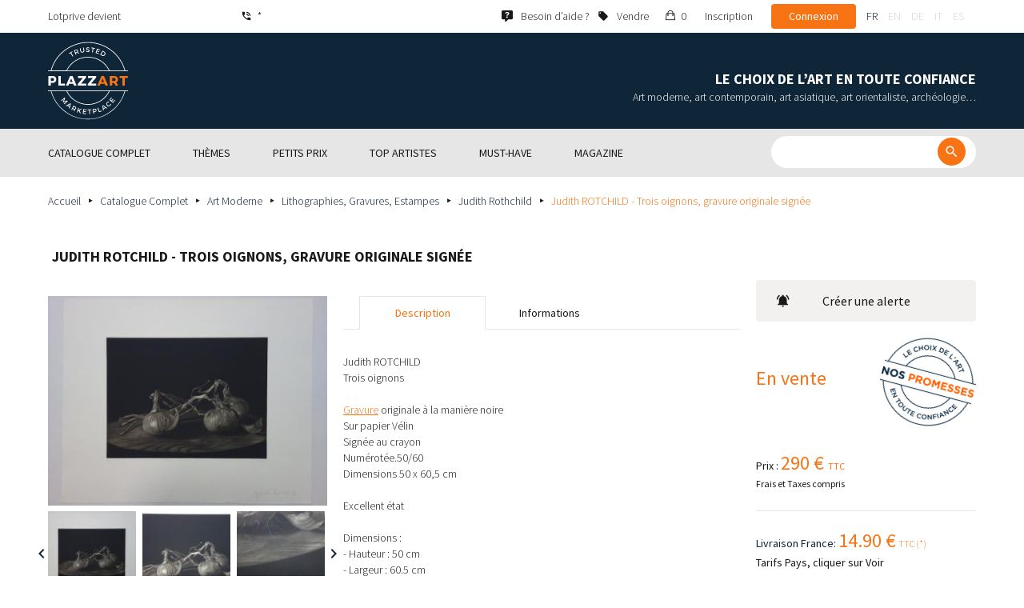

--- FILE ---
content_type: application/javascript
request_url: https://www.plazzart.com/web/plot/scripts/main.min.js?20210611
body_size: 46650
content:
!function(t){function e(s){if(i[s])return i[s].exports;var o=i[s]={i:s,l:!1,exports:{}};return t[s].call(o.exports,o,o.exports,e),o.l=!0,o.exports}var i={};return e.m=t,e.c=i,e.d=function(t,i,s){e.o(t,i)||Object.defineProperty(t,i,{configurable:!1,enumerable:!0,get:s})},e.n=function(t){var i=t&&t.__esModule?function(){return t["default"]}:function(){return t};return e.d(i,"a",i),i},e.o=function(t,e){return Object.prototype.hasOwnProperty.call(t,e)},e.p="",e(e.s=1)}([function(t,e){t.exports=jQuery},function(t,e,i){"use strict";Object.defineProperty(e,"__esModule",{value:!0});var s=i(2),o=(i.n(s),i(15)),n=(i.n(o),i(16)),r=(i.n(n),i(17)),a=(i.n(r),i(18)),l=(i.n(a),i(19)),h=(i.n(l),i(20)),d=(i.n(h),i(21)),c=(i.n(d),i(22));i.n(c);if(jQuery.noConflict(),Prototype.BrowserFeatures.ElementExtensions){var p=function(t,e){var i=function(e){e.target[t]=void 0,setTimeout(function(){delete e.target[t]},0)};e.each(function(e){jQuery(window).on(t+".bs."+e,i)})},u=["collapse","dropdown","modal","tooltip","popover","tab"];p("show",u),p("hide",u)}!function(t){t(function(){function e(){jQuery(".nav-tabs").length>=1&&jQuery(".nav-tabs").slick({dots:!1,centerMode:!0,infinite:!1,mobileFirst:!0,speed:300,slidesToShow:1,slidesToScroll:1,unslick:!0,responsive:[{breakpoint:768,settings:{unslick:!0}}]})}var i=t("body"),s=!1;/Android|webOS|iPhone|iPad|iPod|BlackBerry|IEMobile|Opera Mini/i.test(navigator.userAgent)&&(i.addClass("touch-device"),document.addEventListener("touchstart",function(){},!1),s=!0),t('[data-toggle="tooltip"]').tooltip();var o=t(window).width(),n=t("#btn-menu");n.click(function(){t(this).toggleClass("open"),t("body").toggleClass("overflow"),t(".nav-menu").toggleClass("active"),t(".overlay-menu").toggle()});var r=t(".overlay-menu");r.click(function(){t(this).hide(),t("body").removeClass("overflow"),t(".nav-menu").removeClass("active"),t(".subnav").removeClass("active"),t("#btn-menu").removeClass("open"),t("#btn-back").hide()});var a=t(".touch-device .nav-menu .title");a.click(function(){t(".nav-menu").addClass("active"),t(this).hasClass("open")?(t(this).removeClass("open"),t(this).next(".subnav").removeClass("active")):(t(".touch-device .nav-menu .title").removeClass("open"),t(".subnav").removeClass("active"),t(this).addClass("open"),t(this).next(".subnav").addClass("active")),t("#btn-back").show()});var l=t("#btn-back");l.click(function(){t(this).hide(),t(".nav-menu .title").removeClass("open"),t(".nav-menu .title").next(".subnav").removeClass("active")});var h=t(".slide-left"),d=t(".block-product  .carousel-product").width();h.click(function(){t(".block-product .carousel-indicators").scrollLeft(-d)});var c=t(".slide-right");c.click(function(){t(".block-product .carousel-indicators").scrollLeft(d)}),t("#navTabs").tabCollapse(),t("#nav-tab a").click(function(e){e.preventDefault(),t("#nav-tab a.active").removeClass("active"),t(this).addClass("active")}),jQuery(".nav-tabs").length>=1&&jQuery(".nav-tabs").on("beforeChange",function(e,i,s,o){t("#nav-tab a").removeClass("active"),t(".slick-slide").eq(o).find(".nav-item").addClass("active").click()});var p={dots:!1,centerMode:!0,infinite:!1,mobileFirst:!0,speed:300,slidesToShow:1,slidesToScroll:1,unslick:!0,responsive:[{breakpoint:768,settings:{unslick:!0}}]};t(window).on("resize",function(){t(window).width()>=768&&jQuery(".nav-tabs").length>=1?jQuery(".nav-tabs").slick("unslick"):jQuery(".nav-tabs").length>=1&&(t(".nav-tabs").hasClass("slick-initialized")?jQuery(".nav-tabs").slick("resize"):jQuery(".nav-tabs").slick(p))}),t(window).width()>=768&&jQuery(".nav-tabs").length>=1||e();var u=t(".btn-filter ");if(u.click(function(){t(".package-search").slideToggle(),t("body").toggleClass("overflow")}),o<1180){var f=t(".package-search .list-animations a");f.click(function(){t(".package-search").slideToggle(),t("body").toggleClass("overflow")});var v=t(".btn-actions-slide .btn");v.click(function(){t(".package-search").slideToggle(),t("body").toggleClass("overflow")}),t(".link-sub-item.multiple").attr("href","javascript:void(0);"),t(".link-item.multiple").removeAttr("onclick"),t(".link-item.multiple").removeAttr("data-id")}var m=t(".nav-item .link-item.multiple");m.click(function(){t(this).next(".nav-sub-item").addClass("selected")});var g=t(".nav-sub-item .link-sub-item");g.click(function(){t(this).next(".nav-last-item").addClass("selected")});var y=t(".link-nav-sub-item");y.click(function(){t(".nav-sub-item").removeClass("selected")});var y=t(".link-nav-last-item");y.click(function(){t(".nav-last-item").removeClass("selected")});var b=t(".btn-reset-mobile");b.click(function(){t(".btn-reset-mobile").toggleClass("hide"),t(".btn-reset-desktop").toggleClass("show"),t(".btn-close-search").toggleClass("show"),t(".header__nav .block-searcher").toggleClass("active"),t(".header__nav .block-searcher .form-control").animate({width:"toggle"})});var w=t(".btn-close-search");w.click(function(){t(".btn-close-search").toggleClass("show"),t(".btn-reset-mobile").toggleClass("hide"),t(".btn-reset-desktop").toggleClass("show"),t(".header__nav .block-searcher").toggleClass("active"),t(".header__nav .block-searcher .form-control").animate({width:"toggle"})}),t(window).width()>767?t(".marquee").marquee({duration:15e3}):t(".marquee").marquee({duration:5e3}),t(".readmore-bloc .more-button,.readmore-bloc .less-button").click(function(){return console.log("wow"),t(this).parent(".readmore-bloc").find(".moretext").toggle(),t(this).parent(".readmore-bloc").find(".lesstext").toggle(),t(this).hasClass("more-button")?(t(this).toggle(),t(this).parent(".readmore-bloc").find(".less-button").toggle(),!1):(t(this).toggle(),t(this).parent(".readmore-bloc").find(".more-button").toggle(),!1)})})}(jQuery)},function(t,e,i){i(3),i(4),i(5),i(6),i(7),i(8),i(9),i(10),i(11),i(12),i(13),i(14)},function(t,e){+function(t){"use strict";function e(){var t=document.createElement("bootstrap"),e={WebkitTransition:"webkitTransitionEnd",MozTransition:"transitionend",OTransition:"oTransitionEnd otransitionend",transition:"transitionend"};for(var i in e)if(void 0!==t.style[i])return{end:e[i]};return!1}t.fn.emulateTransitionEnd=function(e){var i=!1,s=this;t(this).one("bsTransitionEnd",function(){i=!0});var o=function(){i||t(s).trigger(t.support.transition.end)};return setTimeout(o,e),this},t(function(){t.support.transition=e(),t.support.transition&&(t.event.special.bsTransitionEnd={bindType:t.support.transition.end,delegateType:t.support.transition.end,handle:function(e){if(t(e.target).is(this))return e.handleObj.handler.apply(this,arguments)}})})}(jQuery)},function(t,e){+function(t){"use strict";function e(e){return this.each(function(){var i=t(this),o=i.data("bs.alert");o||i.data("bs.alert",o=new s(this)),"string"==typeof e&&o[e].call(i)})}var i='[data-dismiss="alert"]',s=function(e){t(e).on("click",i,this.close)};s.VERSION="3.3.7",s.TRANSITION_DURATION=150,s.prototype.close=function(e){function i(){r.detach().trigger("closed.bs.alert").remove()}var o=t(this),n=o.attr("data-target");n||(n=o.attr("href"),n=n&&n.replace(/.*(?=#[^\s]*$)/,""));var r=t("#"===n?[]:n);e&&e.preventDefault(),r.length||(r=o.closest(".alert")),r.trigger(e=t.Event("close.bs.alert")),e.isDefaultPrevented()||(r.removeClass("in"),t.support.transition&&r.hasClass("fade")?r.one("bsTransitionEnd",i).emulateTransitionEnd(s.TRANSITION_DURATION):i())};var o=t.fn.alert;t.fn.alert=e,t.fn.alert.Constructor=s,t.fn.alert.noConflict=function(){return t.fn.alert=o,this},t(document).on("click.bs.alert.data-api",i,s.prototype.close)}(jQuery)},function(t,e){+function(t){"use strict";function e(e){return this.each(function(){var s=t(this),o=s.data("bs.button"),n="object"==typeof e&&e;o||s.data("bs.button",o=new i(this,n)),"toggle"==e?o.toggle():e&&o.setState(e)})}var i=function(e,s){this.$element=t(e),this.options=t.extend({},i.DEFAULTS,s),this.isLoading=!1};i.VERSION="3.3.7",i.DEFAULTS={loadingText:"loading..."},i.prototype.setState=function(e){var i="disabled",s=this.$element,o=s.is("input")?"val":"html",n=s.data();e+="Text",null==n.resetText&&s.data("resetText",s[o]()),setTimeout(t.proxy(function(){s[o](null==n[e]?this.options[e]:n[e]),"loadingText"==e?(this.isLoading=!0,s.addClass(i).attr(i,i).prop(i,!0)):this.isLoading&&(this.isLoading=!1,s.removeClass(i).removeAttr(i).prop(i,!1))},this),0)},i.prototype.toggle=function(){var t=!0,e=this.$element.closest('[data-toggle="buttons"]');if(e.length){var i=this.$element.find("input");"radio"==i.prop("type")?(i.prop("checked")&&(t=!1),e.find(".active").removeClass("active"),this.$element.addClass("active")):"checkbox"==i.prop("type")&&(i.prop("checked")!==this.$element.hasClass("active")&&(t=!1),this.$element.toggleClass("active")),i.prop("checked",this.$element.hasClass("active")),t&&i.trigger("change")}else this.$element.attr("aria-pressed",!this.$element.hasClass("active")),this.$element.toggleClass("active")};var s=t.fn.button;t.fn.button=e,t.fn.button.Constructor=i,t.fn.button.noConflict=function(){return t.fn.button=s,this},t(document).on("click.bs.button.data-api",'[data-toggle^="button"]',function(i){var s=t(i.target).closest(".btn");e.call(s,"toggle"),t(i.target).is('input[type="radio"], input[type="checkbox"]')||(i.preventDefault(),s.is("input,button")?s.trigger("focus"):s.find("input:visible,button:visible").first().trigger("focus"))}).on("focus.bs.button.data-api blur.bs.button.data-api",'[data-toggle^="button"]',function(e){t(e.target).closest(".btn").toggleClass("focus",/^focus(in)?$/.test(e.type))})}(jQuery)},function(t,e){+function(t){"use strict";function e(e){return this.each(function(){var s=t(this),o=s.data("bs.carousel"),n=t.extend({},i.DEFAULTS,s.data(),"object"==typeof e&&e),r="string"==typeof e?e:n.slide;o||s.data("bs.carousel",o=new i(this,n)),"number"==typeof e?o.to(e):r?o[r]():n.interval&&o.pause().cycle()})}var i=function(e,i){this.$element=t(e),this.$indicators=this.$element.find(".carousel-indicators"),this.options=i,this.paused=null,this.sliding=null,this.interval=null,this.$active=null,this.$items=null,this.options.keyboard&&this.$element.on("keydown.bs.carousel",t.proxy(this.keydown,this)),"hover"==this.options.pause&&!("ontouchstart"in document.documentElement)&&this.$element.on("mouseenter.bs.carousel",t.proxy(this.pause,this)).on("mouseleave.bs.carousel",t.proxy(this.cycle,this))};i.VERSION="3.3.7",i.TRANSITION_DURATION=600,i.DEFAULTS={interval:5e3,pause:"hover",wrap:!0,keyboard:!0},i.prototype.keydown=function(t){if(!/input|textarea/i.test(t.target.tagName)){switch(t.which){case 37:this.prev();break;case 39:this.next();break;default:return}t.preventDefault()}},i.prototype.cycle=function(e){return e||(this.paused=!1),this.interval&&clearInterval(this.interval),this.options.interval&&!this.paused&&(this.interval=setInterval(t.proxy(this.next,this),this.options.interval)),this},i.prototype.getItemIndex=function(t){return this.$items=t.parent().children(".item"),this.$items.index(t||this.$active)},i.prototype.getItemForDirection=function(t,e){var i=this.getItemIndex(e),s="prev"==t&&0===i||"next"==t&&i==this.$items.length-1;if(s&&!this.options.wrap)return e;var o="prev"==t?-1:1,n=(i+o)%this.$items.length;return this.$items.eq(n)},i.prototype.to=function(t){var e=this,i=this.getItemIndex(this.$active=this.$element.find(".item.active"));if(!(t>this.$items.length-1||t<0))return this.sliding?this.$element.one("slid.bs.carousel",function(){e.to(t)}):i==t?this.pause().cycle():this.slide(t>i?"next":"prev",this.$items.eq(t))},i.prototype.pause=function(e){return e||(this.paused=!0),this.$element.find(".next, .prev").length&&t.support.transition&&(this.$element.trigger(t.support.transition.end),this.cycle(!0)),this.interval=clearInterval(this.interval),this},i.prototype.next=function(){if(!this.sliding)return this.slide("next")},i.prototype.prev=function(){if(!this.sliding)return this.slide("prev")},i.prototype.slide=function(e,s){var o=this.$element.find(".item.active"),n=s||this.getItemForDirection(e,o),r=this.interval,a="next"==e?"left":"right",l=this;if(n.hasClass("active"))return this.sliding=!1;var h=n[0],d=t.Event("slide.bs.carousel",{relatedTarget:h,direction:a});if(this.$element.trigger(d),!d.isDefaultPrevented()){if(this.sliding=!0,r&&this.pause(),this.$indicators.length){this.$indicators.find(".active").removeClass("active");var c=t(this.$indicators.children()[this.getItemIndex(n)]);c&&c.addClass("active")}var p=t.Event("slid.bs.carousel",{relatedTarget:h,direction:a});return t.support.transition&&this.$element.hasClass("slide")?(n.addClass(e),n[0].offsetWidth,o.addClass(a),n.addClass(a),o.one("bsTransitionEnd",function(){n.removeClass([e,a].join(" ")).addClass("active"),o.removeClass(["active",a].join(" ")),l.sliding=!1,setTimeout(function(){l.$element.trigger(p)},0)}).emulateTransitionEnd(i.TRANSITION_DURATION)):(o.removeClass("active"),n.addClass("active"),this.sliding=!1,this.$element.trigger(p)),r&&this.cycle(),this}};var s=t.fn.carousel;t.fn.carousel=e,t.fn.carousel.Constructor=i,t.fn.carousel.noConflict=function(){return t.fn.carousel=s,this};var o=function(i){var s,o=t(this),n=t(o.attr("data-target")||(s=o.attr("href"))&&s.replace(/.*(?=#[^\s]+$)/,""));if(n.hasClass("carousel")){var r=t.extend({},n.data(),o.data()),a=o.attr("data-slide-to");a&&(r.interval=!1),e.call(n,r),a&&n.data("bs.carousel").to(a),i.preventDefault()}};t(document).on("click.bs.carousel.data-api","[data-slide]",o).on("click.bs.carousel.data-api","[data-slide-to]",o),t(window).on("load",function(){t('[data-ride="carousel"]').each(function(){var i=t(this);e.call(i,i.data())})})}(jQuery)},function(t,e){+function(t){"use strict";function e(e){var i,s=e.attr("data-target")||(i=e.attr("href"))&&i.replace(/.*(?=#[^\s]+$)/,"");return t(s)}function i(e){return this.each(function(){var i=t(this),o=i.data("bs.collapse"),n=t.extend({},s.DEFAULTS,i.data(),"object"==typeof e&&e);!o&&n.toggle&&/show|hide/.test(e)&&(n.toggle=!1),o||i.data("bs.collapse",o=new s(this,n)),"string"==typeof e&&o[e]()})}var s=function(e,i){this.$element=t(e),this.options=t.extend({},s.DEFAULTS,i),this.$trigger=t('[data-toggle="collapse"][href="#'+e.id+'"],[data-toggle="collapse"][data-target="#'+e.id+'"]'),this.transitioning=null,this.options.parent?this.$parent=this.getParent():this.addAriaAndCollapsedClass(this.$element,this.$trigger),this.options.toggle&&this.toggle()};s.VERSION="3.3.7",s.TRANSITION_DURATION=350,s.DEFAULTS={toggle:!0},s.prototype.dimension=function(){var t=this.$element.hasClass("width");return t?"width":"height"},s.prototype.show=function(){if(!this.transitioning&&!this.$element.hasClass("in")){var e,o=this.$parent&&this.$parent.children(".panel").children(".in, .collapsing");if(!(o&&o.length&&(e=o.data("bs.collapse"),e&&e.transitioning))){var n=t.Event("show.bs.collapse");if(this.$element.trigger(n),!n.isDefaultPrevented()){o&&o.length&&(i.call(o,"hide"),e||o.data("bs.collapse",null));var r=this.dimension();this.$element.removeClass("collapse").addClass("collapsing")[r](0).attr("aria-expanded",!0),this.$trigger.removeClass("collapsed").attr("aria-expanded",!0),this.transitioning=1;var a=function(){this.$element.removeClass("collapsing").addClass("collapse in")[r](""),this.transitioning=0,this.$element.trigger("shown.bs.collapse")};if(!t.support.transition)return a.call(this);var l=t.camelCase(["scroll",r].join("-"));this.$element.one("bsTransitionEnd",t.proxy(a,this)).emulateTransitionEnd(s.TRANSITION_DURATION)[r](this.$element[0][l])}}}},s.prototype.hide=function(){if(!this.transitioning&&this.$element.hasClass("in")){var e=t.Event("hide.bs.collapse");if(this.$element.trigger(e),!e.isDefaultPrevented()){var i=this.dimension();this.$element[i](this.$element[i]())[0].offsetHeight,this.$element.addClass("collapsing").removeClass("collapse in").attr("aria-expanded",!1),this.$trigger.addClass("collapsed").attr("aria-expanded",!1),this.transitioning=1;var o=function(){this.transitioning=0,this.$element.removeClass("collapsing").addClass("collapse").trigger("hidden.bs.collapse")};return t.support.transition?void this.$element[i](0).one("bsTransitionEnd",t.proxy(o,this)).emulateTransitionEnd(s.TRANSITION_DURATION):o.call(this)}}},s.prototype.toggle=function(){this[this.$element.hasClass("in")?"hide":"show"]()},s.prototype.getParent=function(){return t(this.options.parent).find('[data-toggle="collapse"][data-parent="'+this.options.parent+'"]').each(t.proxy(function(i,s){var o=t(s);this.addAriaAndCollapsedClass(e(o),o)},this)).end()},s.prototype.addAriaAndCollapsedClass=function(t,e){var i=t.hasClass("in");t.attr("aria-expanded",i),e.toggleClass("collapsed",!i).attr("aria-expanded",i)};var o=t.fn.collapse;t.fn.collapse=i,t.fn.collapse.Constructor=s,t.fn.collapse.noConflict=function(){return t.fn.collapse=o,this},t(document).on("click.bs.collapse.data-api",'[data-toggle="collapse"]',function(s){var o=t(this);o.attr("data-target")||s.preventDefault();var n=e(o),r=n.data("bs.collapse"),a=r?"toggle":o.data();i.call(n,a)})}(jQuery)},function(t,e){+function(t){"use strict";function e(e){var i=e.attr("data-target");i||(i=e.attr("href"),i=i&&/#[A-Za-z]/.test(i)&&i.replace(/.*(?=#[^\s]*$)/,""));var s=i&&t(i);return s&&s.length?s:e.parent()}function i(i){i&&3===i.which||(t(o).remove(),t(n).each(function(){var s=t(this),o=e(s),n={relatedTarget:this};o.hasClass("open")&&(i&&"click"==i.type&&/input|textarea/i.test(i.target.tagName)&&t.contains(o[0],i.target)||(o.trigger(i=t.Event("hide.bs.dropdown",n)),i.isDefaultPrevented()||(s.attr("aria-expanded","false"),o.removeClass("open").trigger(t.Event("hidden.bs.dropdown",n)))))}))}function s(e){return this.each(function(){var i=t(this),s=i.data("bs.dropdown");s||i.data("bs.dropdown",s=new r(this)),"string"==typeof e&&s[e].call(i)})}var o=".dropdown-backdrop",n='[data-toggle="dropdown"]',r=function(e){t(e).on("click.bs.dropdown",this.toggle)};r.VERSION="3.3.7",r.prototype.toggle=function(s){var o=t(this);if(!o.is(".disabled, :disabled")){var n=e(o),r=n.hasClass("open");if(i(),!r){"ontouchstart"in document.documentElement&&!n.closest(".navbar-nav").length&&t(document.createElement("div")).addClass("dropdown-backdrop").insertAfter(t(this)).on("click",i);var a={relatedTarget:this};if(n.trigger(s=t.Event("show.bs.dropdown",a)),s.isDefaultPrevented())return;o.trigger("focus").attr("aria-expanded","true"),n.toggleClass("open").trigger(t.Event("shown.bs.dropdown",a))}return!1}},r.prototype.keydown=function(i){if(/(38|40|27|32)/.test(i.which)&&!/input|textarea/i.test(i.target.tagName)){var s=t(this);if(i.preventDefault(),i.stopPropagation(),!s.is(".disabled, :disabled")){var o=e(s),r=o.hasClass("open");if(!r&&27!=i.which||r&&27==i.which)return 27==i.which&&o.find(n).trigger("focus"),s.trigger("click");var a=" li:not(.disabled):visible a",l=o.find(".dropdown-menu"+a);if(l.length){var h=l.index(i.target);38==i.which&&h>0&&h--,40==i.which&&h<l.length-1&&h++,~h||(h=0),l.eq(h).trigger("focus")}}}};var a=t.fn.dropdown;t.fn.dropdown=s,t.fn.dropdown.Constructor=r,t.fn.dropdown.noConflict=function(){return t.fn.dropdown=a,this},t(document).on("click.bs.dropdown.data-api",i).on("click.bs.dropdown.data-api",".dropdown form",function(t){t.stopPropagation()}).on("click.bs.dropdown.data-api",n,r.prototype.toggle).on("keydown.bs.dropdown.data-api",n,r.prototype.keydown).on("keydown.bs.dropdown.data-api",".dropdown-menu",r.prototype.keydown)}(jQuery)},function(t,e){+function(t){"use strict";function e(e,s){return this.each(function(){var o=t(this),n=o.data("bs.modal"),r=t.extend({},i.DEFAULTS,o.data(),"object"==typeof e&&e);n||o.data("bs.modal",n=new i(this,r)),"string"==typeof e?n[e](s):r.show&&n.show(s)})}var i=function(e,i){this.options=i,this.$body=t(document.body),this.$element=t(e),this.$dialog=this.$element.find(".modal-dialog"),this.$backdrop=null,this.isShown=null,this.originalBodyPad=null,this.scrollbarWidth=0,this.ignoreBackdropClick=!1,this.options.remote&&this.$element.find(".modal-content").load(this.options.remote,t.proxy(function(){this.$element.trigger("loaded.bs.modal")},this))};i.VERSION="3.3.7",i.TRANSITION_DURATION=300,i.BACKDROP_TRANSITION_DURATION=150,i.DEFAULTS={backdrop:!0,keyboard:!0,show:!0},i.prototype.toggle=function(t){return this.isShown?this.hide():this.show(t)},i.prototype.show=function(e){var s=this,o=t.Event("show.bs.modal",{relatedTarget:e});this.$element.trigger(o),this.isShown||o.isDefaultPrevented()||(this.isShown=!0,this.checkScrollbar(),this.setScrollbar(),this.$body.addClass("modal-open"),this.escape(),this.resize(),this.$element.on("click.dismiss.bs.modal",'[data-dismiss="modal"]',t.proxy(this.hide,this)),this.$dialog.on("mousedown.dismiss.bs.modal",function(){s.$element.one("mouseup.dismiss.bs.modal",function(e){t(e.target).is(s.$element)&&(s.ignoreBackdropClick=!0)})}),this.backdrop(function(){var o=t.support.transition&&s.$element.hasClass("fade");s.$element.parent().length||s.$element.appendTo(s.$body),s.$element.show().scrollTop(0),s.adjustDialog(),o&&s.$element[0].offsetWidth,s.$element.addClass("in"),s.enforceFocus();var n=t.Event("shown.bs.modal",{relatedTarget:e});o?s.$dialog.one("bsTransitionEnd",function(){s.$element.trigger("focus").trigger(n)}).emulateTransitionEnd(i.TRANSITION_DURATION):s.$element.trigger("focus").trigger(n)}))},i.prototype.hide=function(e){e&&e.preventDefault(),e=t.Event("hide.bs.modal"),this.$element.trigger(e),this.isShown&&!e.isDefaultPrevented()&&(this.isShown=!1,this.escape(),this.resize(),t(document).off("focusin.bs.modal"),this.$element.removeClass("in").off("click.dismiss.bs.modal").off("mouseup.dismiss.bs.modal"),this.$dialog.off("mousedown.dismiss.bs.modal"),t.support.transition&&this.$element.hasClass("fade")?this.$element.one("bsTransitionEnd",t.proxy(this.hideModal,this)).emulateTransitionEnd(i.TRANSITION_DURATION):this.hideModal())},i.prototype.enforceFocus=function(){t(document).off("focusin.bs.modal").on("focusin.bs.modal",t.proxy(function(t){document===t.target||this.$element[0]===t.target||this.$element.has(t.target).length||this.$element.trigger("focus")},this))},i.prototype.escape=function(){this.isShown&&this.options.keyboard?this.$element.on("keydown.dismiss.bs.modal",t.proxy(function(t){27==t.which&&this.hide()},this)):this.isShown||this.$element.off("keydown.dismiss.bs.modal")},i.prototype.resize=function(){this.isShown?t(window).on("resize.bs.modal",t.proxy(this.handleUpdate,this)):t(window).off("resize.bs.modal")},i.prototype.hideModal=function(){var t=this;this.$element.hide(),this.backdrop(function(){t.$body.removeClass("modal-open"),t.resetAdjustments(),t.resetScrollbar(),t.$element.trigger("hidden.bs.modal")})},i.prototype.removeBackdrop=function(){this.$backdrop&&this.$backdrop.remove(),this.$backdrop=null},i.prototype.backdrop=function(e){var s=this,o=this.$element.hasClass("fade")?"fade":"";if(this.isShown&&this.options.backdrop){var n=t.support.transition&&o;if(this.$backdrop=t(document.createElement("div")).addClass("modal-backdrop "+o).appendTo(this.$body),this.$element.on("click.dismiss.bs.modal",t.proxy(function(t){return this.ignoreBackdropClick?void(this.ignoreBackdropClick=!1):void(t.target===t.currentTarget&&("static"==this.options.backdrop?this.$element[0].focus():this.hide()))},this)),n&&this.$backdrop[0].offsetWidth,this.$backdrop.addClass("in"),!e)return;n?this.$backdrop.one("bsTransitionEnd",e).emulateTransitionEnd(i.BACKDROP_TRANSITION_DURATION):e()}else if(!this.isShown&&this.$backdrop){this.$backdrop.removeClass("in");var r=function(){s.removeBackdrop(),e&&e()};t.support.transition&&this.$element.hasClass("fade")?this.$backdrop.one("bsTransitionEnd",r).emulateTransitionEnd(i.BACKDROP_TRANSITION_DURATION):r()}else e&&e()},i.prototype.handleUpdate=function(){this.adjustDialog()},i.prototype.adjustDialog=function(){var t=this.$element[0].scrollHeight>document.documentElement.clientHeight;this.$element.css({paddingLeft:!this.bodyIsOverflowing&&t?this.scrollbarWidth:"",paddingRight:this.bodyIsOverflowing&&!t?this.scrollbarWidth:""})},i.prototype.resetAdjustments=function(){this.$element.css({paddingLeft:"",paddingRight:""})},i.prototype.checkScrollbar=function(){var t=window.innerWidth;if(!t){var e=document.documentElement.getBoundingClientRect();t=e.right-Math.abs(e.left)}this.bodyIsOverflowing=document.body.clientWidth<t,this.scrollbarWidth=this.measureScrollbar()},i.prototype.setScrollbar=function(){var t=parseInt(this.$body.css("padding-right")||0,10);this.originalBodyPad=document.body.style.paddingRight||"",this.bodyIsOverflowing&&this.$body.css("padding-right",t+this.scrollbarWidth)},i.prototype.resetScrollbar=function(){this.$body.css("padding-right",this.originalBodyPad)},i.prototype.measureScrollbar=function(){var t=document.createElement("div");t.className="modal-scrollbar-measure",this.$body.append(t);var e=t.offsetWidth-t.clientWidth;return this.$body[0].removeChild(t),e};var s=t.fn.modal;t.fn.modal=e,t.fn.modal.Constructor=i,t.fn.modal.noConflict=function(){return t.fn.modal=s,this},t(document).on("click.bs.modal.data-api",'[data-toggle="modal"]',function(i){var s=t(this),o=s.attr("href"),n=t(s.attr("data-target")||o&&o.replace(/.*(?=#[^\s]+$)/,"")),r=n.data("bs.modal")?"toggle":t.extend({remote:!/#/.test(o)&&o},n.data(),s.data());s.is("a")&&i.preventDefault(),n.one("show.bs.modal",function(t){t.isDefaultPrevented()||n.one("hidden.bs.modal",function(){s.is(":visible")&&s.trigger("focus")})}),e.call(n,r,this)})}(jQuery)},function(t,e){+function(t){"use strict";function e(e){return this.each(function(){var s=t(this),o=s.data("bs.tooltip"),n="object"==typeof e&&e;!o&&/destroy|hide/.test(e)||(o||s.data("bs.tooltip",o=new i(this,n)),"string"==typeof e&&o[e]())})}var i=function(t,e){this.type=null,this.options=null,this.enabled=null,this.timeout=null,this.hoverState=null,this.$element=null,this.inState=null,this.init("tooltip",t,e)};i.VERSION="3.3.7",i.TRANSITION_DURATION=150,i.DEFAULTS={animation:!0,placement:"top",selector:!1,template:'<div class="tooltip" role="tooltip"><div class="tooltip-arrow"></div><div class="tooltip-inner"></div></div>',trigger:"hover focus",title:"",delay:0,html:!1,container:!1,viewport:{selector:"body",padding:0}},i.prototype.init=function(e,i,s){if(this.enabled=!0,this.type=e,this.$element=t(i),this.options=this.getOptions(s),this.$viewport=this.options.viewport&&t(t.isFunction(this.options.viewport)?this.options.viewport.call(this,this.$element):this.options.viewport.selector||this.options.viewport),this.inState={click:!1,hover:!1,focus:!1},this.$element[0]instanceof document.constructor&&!this.options.selector)throw new Error("`selector` option must be specified when initializing "+this.type+" on the window.document object!");for(var o=this.options.trigger.split(" "),n=o.length;n--;){var r=o[n];if("click"==r)this.$element.on("click."+this.type,this.options.selector,t.proxy(this.toggle,this));else if("manual"!=r){var a="hover"==r?"mouseenter":"focusin",l="hover"==r?"mouseleave":"focusout";this.$element.on(a+"."+this.type,this.options.selector,t.proxy(this.enter,this)),this.$element.on(l+"."+this.type,this.options.selector,t.proxy(this.leave,this))}}this.options.selector?this._options=t.extend({},this.options,{trigger:"manual",selector:""}):this.fixTitle()},i.prototype.getDefaults=function(){return i.DEFAULTS},i.prototype.getOptions=function(e){return e=t.extend({},this.getDefaults(),this.$element.data(),e),e.delay&&"number"==typeof e.delay&&(e.delay={show:e.delay,hide:e.delay}),e},i.prototype.getDelegateOptions=function(){var e={},i=this.getDefaults();return this._options&&t.each(this._options,function(t,s){i[t]!=s&&(e[t]=s)}),e},i.prototype.enter=function(e){var i=e instanceof this.constructor?e:t(e.currentTarget).data("bs."+this.type);return i||(i=new this.constructor(e.currentTarget,this.getDelegateOptions()),t(e.currentTarget).data("bs."+this.type,i)),e instanceof t.Event&&(i.inState["focusin"==e.type?"focus":"hover"]=!0),i.tip().hasClass("in")||"in"==i.hoverState?void(i.hoverState="in"):(clearTimeout(i.timeout),i.hoverState="in",i.options.delay&&i.options.delay.show?void(i.timeout=setTimeout(function(){"in"==i.hoverState&&i.show()},i.options.delay.show)):i.show())},i.prototype.isInStateTrue=function(){for(var t in this.inState)if(this.inState[t])return!0;return!1},i.prototype.leave=function(e){var i=e instanceof this.constructor?e:t(e.currentTarget).data("bs."+this.type);if(i||(i=new this.constructor(e.currentTarget,this.getDelegateOptions()),t(e.currentTarget).data("bs."+this.type,i)),e instanceof t.Event&&(i.inState["focusout"==e.type?"focus":"hover"]=!1),!i.isInStateTrue())return clearTimeout(i.timeout),i.hoverState="out",i.options.delay&&i.options.delay.hide?void(i.timeout=setTimeout(function(){"out"==i.hoverState&&i.hide()},i.options.delay.hide)):i.hide()},i.prototype.show=function(){var e=t.Event("show.bs."+this.type);if(this.hasContent()&&this.enabled){this.$element.trigger(e);var s=t.contains(this.$element[0].ownerDocument.documentElement,this.$element[0]);if(e.isDefaultPrevented()||!s)return;var o=this,n=this.tip(),r=this.getUID(this.type);this.setContent(),n.attr("id",r),this.$element.attr("aria-describedby",r),this.options.animation&&n.addClass("fade");var a="function"==typeof this.options.placement?this.options.placement.call(this,n[0],this.$element[0]):this.options.placement,l=/\s?auto?\s?/i,h=l.test(a);h&&(a=a.replace(l,"")||"top"),n.detach().css({top:0,left:0,display:"block"}).addClass(a).data("bs."+this.type,this),this.options.container?n.appendTo(this.options.container):n.insertAfter(this.$element),this.$element.trigger("inserted.bs."+this.type);var d=this.getPosition(),c=n[0].offsetWidth,p=n[0].offsetHeight;if(h){var u=a,f=this.getPosition(this.$viewport);a="bottom"==a&&d.bottom+p>f.bottom?"top":"top"==a&&d.top-p<f.top?"bottom":"right"==a&&d.right+c>f.width?"left":"left"==a&&d.left-c<f.left?"right":a,n.removeClass(u).addClass(a)}var v=this.getCalculatedOffset(a,d,c,p);this.applyPlacement(v,a);var m=function(){var t=o.hoverState;o.$element.trigger("shown.bs."+o.type),o.hoverState=null,"out"==t&&o.leave(o)};t.support.transition&&this.$tip.hasClass("fade")?n.one("bsTransitionEnd",m).emulateTransitionEnd(i.TRANSITION_DURATION):m()}},i.prototype.applyPlacement=function(e,i){var s=this.tip(),o=s[0].offsetWidth,n=s[0].offsetHeight,r=parseInt(s.css("margin-top"),10),a=parseInt(s.css("margin-left"),10);isNaN(r)&&(r=0),isNaN(a)&&(a=0),e.top+=r,e.left+=a,t.offset.setOffset(s[0],t.extend({using:function(t){s.css({top:Math.round(t.top),left:Math.round(t.left)})}},e),0),s.addClass("in");var l=s[0].offsetWidth,h=s[0].offsetHeight;"top"==i&&h!=n&&(e.top=e.top+n-h);var d=this.getViewportAdjustedDelta(i,e,l,h);d.left?e.left+=d.left:e.top+=d.top;var c=/top|bottom/.test(i),p=c?2*d.left-o+l:2*d.top-n+h,u=c?"offsetWidth":"offsetHeight";s.offset(e),this.replaceArrow(p,s[0][u],c)},i.prototype.replaceArrow=function(t,e,i){this.arrow().css(i?"left":"top",50*(1-t/e)+"%").css(i?"top":"left","")},i.prototype.setContent=function(){var t=this.tip(),e=this.getTitle();t.find(".tooltip-inner")[this.options.html?"html":"text"](e),t.removeClass("fade in top bottom left right")},i.prototype.hide=function(e){function s(){"in"!=o.hoverState&&n.detach(),o.$element&&o.$element.removeAttr("aria-describedby").trigger("hidden.bs."+o.type),e&&e()}var o=this,n=t(this.$tip),r=t.Event("hide.bs."+this.type);if(this.$element.trigger(r),!r.isDefaultPrevented())return n.removeClass("in"),t.support.transition&&n.hasClass("fade")?n.one("bsTransitionEnd",s).emulateTransitionEnd(i.TRANSITION_DURATION):s(),this.hoverState=null,this},i.prototype.fixTitle=function(){var t=this.$element;(t.attr("title")||"string"!=typeof t.attr("data-original-title"))&&t.attr("data-original-title",t.attr("title")||"").attr("title","")},i.prototype.hasContent=function(){return this.getTitle()},i.prototype.getPosition=function(e){e=e||this.$element;var i=e[0],s="BODY"==i.tagName,o=i.getBoundingClientRect();null==o.width&&(o=t.extend({},o,{width:o.right-o.left,height:o.bottom-o.top}));var n=window.SVGElement&&i instanceof window.SVGElement,r=s?{top:0,left:0}:n?null:e.offset(),a={scroll:s?document.documentElement.scrollTop||document.body.scrollTop:e.scrollTop()
},l=s?{width:t(window).width(),height:t(window).height()}:null;return t.extend({},o,a,l,r)},i.prototype.getCalculatedOffset=function(t,e,i,s){return"bottom"==t?{top:e.top+e.height,left:e.left+e.width/2-i/2}:"top"==t?{top:e.top-s,left:e.left+e.width/2-i/2}:"left"==t?{top:e.top+e.height/2-s/2,left:e.left-i}:{top:e.top+e.height/2-s/2,left:e.left+e.width}},i.prototype.getViewportAdjustedDelta=function(t,e,i,s){var o={top:0,left:0};if(!this.$viewport)return o;var n=this.options.viewport&&this.options.viewport.padding||0,r=this.getPosition(this.$viewport);if(/right|left/.test(t)){var a=e.top-n-r.scroll,l=e.top+n-r.scroll+s;a<r.top?o.top=r.top-a:l>r.top+r.height&&(o.top=r.top+r.height-l)}else{var h=e.left-n,d=e.left+n+i;h<r.left?o.left=r.left-h:d>r.right&&(o.left=r.left+r.width-d)}return o},i.prototype.getTitle=function(){var t,e=this.$element,i=this.options;return t=e.attr("data-original-title")||("function"==typeof i.title?i.title.call(e[0]):i.title)},i.prototype.getUID=function(t){do t+=~~(1e6*Math.random());while(document.getElementById(t));return t},i.prototype.tip=function(){if(!this.$tip&&(this.$tip=t(this.options.template),1!=this.$tip.length))throw new Error(this.type+" `template` option must consist of exactly 1 top-level element!");return this.$tip},i.prototype.arrow=function(){return this.$arrow=this.$arrow||this.tip().find(".tooltip-arrow")},i.prototype.enable=function(){this.enabled=!0},i.prototype.disable=function(){this.enabled=!1},i.prototype.toggleEnabled=function(){this.enabled=!this.enabled},i.prototype.toggle=function(e){var i=this;e&&(i=t(e.currentTarget).data("bs."+this.type),i||(i=new this.constructor(e.currentTarget,this.getDelegateOptions()),t(e.currentTarget).data("bs."+this.type,i))),e?(i.inState.click=!i.inState.click,i.isInStateTrue()?i.enter(i):i.leave(i)):i.tip().hasClass("in")?i.leave(i):i.enter(i)},i.prototype.destroy=function(){var t=this;clearTimeout(this.timeout),this.hide(function(){t.$element.off("."+t.type).removeData("bs."+t.type),t.$tip&&t.$tip.detach(),t.$tip=null,t.$arrow=null,t.$viewport=null,t.$element=null})};var s=t.fn.tooltip;t.fn.tooltip=e,t.fn.tooltip.Constructor=i,t.fn.tooltip.noConflict=function(){return t.fn.tooltip=s,this}}(jQuery)},function(t,e){+function(t){"use strict";function e(e){return this.each(function(){var s=t(this),o=s.data("bs.popover"),n="object"==typeof e&&e;!o&&/destroy|hide/.test(e)||(o||s.data("bs.popover",o=new i(this,n)),"string"==typeof e&&o[e]())})}var i=function(t,e){this.init("popover",t,e)};if(!t.fn.tooltip)throw new Error("Popover requires tooltip.js");i.VERSION="3.3.7",i.DEFAULTS=t.extend({},t.fn.tooltip.Constructor.DEFAULTS,{placement:"right",trigger:"click",content:"",template:'<div class="popover" role="tooltip"><div class="arrow"></div><h3 class="popover-title"></h3><div class="popover-content"></div></div>'}),i.prototype=t.extend({},t.fn.tooltip.Constructor.prototype),i.prototype.constructor=i,i.prototype.getDefaults=function(){return i.DEFAULTS},i.prototype.setContent=function(){var t=this.tip(),e=this.getTitle(),i=this.getContent();t.find(".popover-title")[this.options.html?"html":"text"](e),t.find(".popover-content").children().detach().end()[this.options.html?"string"==typeof i?"html":"append":"text"](i),t.removeClass("fade top bottom left right in"),t.find(".popover-title").html()||t.find(".popover-title").hide()},i.prototype.hasContent=function(){return this.getTitle()||this.getContent()},i.prototype.getContent=function(){var t=this.$element,e=this.options;return t.attr("data-content")||("function"==typeof e.content?e.content.call(t[0]):e.content)},i.prototype.arrow=function(){return this.$arrow=this.$arrow||this.tip().find(".arrow")};var s=t.fn.popover;t.fn.popover=e,t.fn.popover.Constructor=i,t.fn.popover.noConflict=function(){return t.fn.popover=s,this}}(jQuery)},function(t,e){+function(t){"use strict";function e(i,s){this.$body=t(document.body),this.$scrollElement=t(t(i).is(document.body)?window:i),this.options=t.extend({},e.DEFAULTS,s),this.selector=(this.options.target||"")+" .nav li > a",this.offsets=[],this.targets=[],this.activeTarget=null,this.scrollHeight=0,this.$scrollElement.on("scroll.bs.scrollspy",t.proxy(this.process,this)),this.refresh(),this.process()}function i(i){return this.each(function(){var s=t(this),o=s.data("bs.scrollspy"),n="object"==typeof i&&i;o||s.data("bs.scrollspy",o=new e(this,n)),"string"==typeof i&&o[i]()})}e.VERSION="3.3.7",e.DEFAULTS={offset:10},e.prototype.getScrollHeight=function(){return this.$scrollElement[0].scrollHeight||Math.max(this.$body[0].scrollHeight,document.documentElement.scrollHeight)},e.prototype.refresh=function(){var e=this,i="offset",s=0;this.offsets=[],this.targets=[],this.scrollHeight=this.getScrollHeight(),t.isWindow(this.$scrollElement[0])||(i="position",s=this.$scrollElement.scrollTop()),this.$body.find(this.selector).map(function(){var e=t(this),o=e.data("target")||e.attr("href"),n=/^#./.test(o)&&t(o);return n&&n.length&&n.is(":visible")&&[[n[i]().top+s,o]]||null}).sort(function(t,e){return t[0]-e[0]}).each(function(){e.offsets.push(this[0]),e.targets.push(this[1])})},e.prototype.process=function(){var t,e=this.$scrollElement.scrollTop()+this.options.offset,i=this.getScrollHeight(),s=this.options.offset+i-this.$scrollElement.height(),o=this.offsets,n=this.targets,r=this.activeTarget;if(this.scrollHeight!=i&&this.refresh(),e>=s)return r!=(t=n[n.length-1])&&this.activate(t);if(r&&e<o[0])return this.activeTarget=null,this.clear();for(t=o.length;t--;)r!=n[t]&&e>=o[t]&&(void 0===o[t+1]||e<o[t+1])&&this.activate(n[t])},e.prototype.activate=function(e){this.activeTarget=e,this.clear();var i=this.selector+'[data-target="'+e+'"],'+this.selector+'[href="'+e+'"]',s=t(i).parents("li").addClass("active");s.parent(".dropdown-menu").length&&(s=s.closest("li.dropdown").addClass("active")),s.trigger("activate.bs.scrollspy")},e.prototype.clear=function(){t(this.selector).parentsUntil(this.options.target,".active").removeClass("active")};var s=t.fn.scrollspy;t.fn.scrollspy=i,t.fn.scrollspy.Constructor=e,t.fn.scrollspy.noConflict=function(){return t.fn.scrollspy=s,this},t(window).on("load.bs.scrollspy.data-api",function(){t('[data-spy="scroll"]').each(function(){var e=t(this);i.call(e,e.data())})})}(jQuery)},function(t,e){+function(t){"use strict";function e(e){return this.each(function(){var s=t(this),o=s.data("bs.tab");o||s.data("bs.tab",o=new i(this)),"string"==typeof e&&o[e]()})}var i=function(e){this.element=t(e)};i.VERSION="3.3.7",i.TRANSITION_DURATION=150,i.prototype.show=function(){var e=this.element,i=e.closest("ul:not(.dropdown-menu)"),s=e.data("target");if(s||(s=e.attr("href"),s=s&&s.replace(/.*(?=#[^\s]*$)/,"")),!e.parent("li").hasClass("active")){var o=i.find(".active:last a"),n=t.Event("hide.bs.tab",{relatedTarget:e[0]}),r=t.Event("show.bs.tab",{relatedTarget:o[0]});if(o.trigger(n),e.trigger(r),!r.isDefaultPrevented()&&!n.isDefaultPrevented()){var a=t(s);this.activate(e.closest("li"),i),this.activate(a,a.parent(),function(){o.trigger({type:"hidden.bs.tab",relatedTarget:e[0]}),e.trigger({type:"shown.bs.tab",relatedTarget:o[0]})})}}},i.prototype.activate=function(e,s,o){function n(){r.removeClass("active").find("> .dropdown-menu > .active").removeClass("active").end().find('[data-toggle="tab"]').attr("aria-expanded",!1),e.addClass("active").find('[data-toggle="tab"]').attr("aria-expanded",!0),a?(e[0].offsetWidth,e.addClass("in")):e.removeClass("fade"),e.parent(".dropdown-menu").length&&e.closest("li.dropdown").addClass("active").end().find('[data-toggle="tab"]').attr("aria-expanded",!0),o&&o()}var r=s.find("> .active"),a=o&&t.support.transition&&(r.length&&r.hasClass("fade")||!!s.find("> .fade").length);r.length&&a?r.one("bsTransitionEnd",n).emulateTransitionEnd(i.TRANSITION_DURATION):n(),r.removeClass("in")};var s=t.fn.tab;t.fn.tab=e,t.fn.tab.Constructor=i,t.fn.tab.noConflict=function(){return t.fn.tab=s,this};var o=function(i){i.preventDefault(),e.call(t(this),"show")};t(document).on("click.bs.tab.data-api",'[data-toggle="tab"]',o).on("click.bs.tab.data-api",'[data-toggle="pill"]',o)}(jQuery)},function(t,e){+function(t){"use strict";function e(e){return this.each(function(){var s=t(this),o=s.data("bs.affix"),n="object"==typeof e&&e;o||s.data("bs.affix",o=new i(this,n)),"string"==typeof e&&o[e]()})}var i=function(e,s){this.options=t.extend({},i.DEFAULTS,s),this.$target=t(this.options.target).on("scroll.bs.affix.data-api",t.proxy(this.checkPosition,this)).on("click.bs.affix.data-api",t.proxy(this.checkPositionWithEventLoop,this)),this.$element=t(e),this.affixed=null,this.unpin=null,this.pinnedOffset=null,this.checkPosition()};i.VERSION="3.3.7",i.RESET="affix affix-top affix-bottom",i.DEFAULTS={offset:0,target:window},i.prototype.getState=function(t,e,i,s){var o=this.$target.scrollTop(),n=this.$element.offset(),r=this.$target.height();if(null!=i&&"top"==this.affixed)return o<i&&"top";if("bottom"==this.affixed)return null!=i?!(o+this.unpin<=n.top)&&"bottom":!(o+r<=t-s)&&"bottom";var a=null==this.affixed,l=a?o:n.top,h=a?r:e;return null!=i&&o<=i?"top":null!=s&&l+h>=t-s&&"bottom"},i.prototype.getPinnedOffset=function(){if(this.pinnedOffset)return this.pinnedOffset;this.$element.removeClass(i.RESET).addClass("affix");var t=this.$target.scrollTop(),e=this.$element.offset();return this.pinnedOffset=e.top-t},i.prototype.checkPositionWithEventLoop=function(){setTimeout(t.proxy(this.checkPosition,this),1)},i.prototype.checkPosition=function(){if(this.$element.is(":visible")){var e=this.$element.height(),s=this.options.offset,o=s.top,n=s.bottom,r=Math.max(t(document).height(),t(document.body).height());"object"!=typeof s&&(n=o=s),"function"==typeof o&&(o=s.top(this.$element)),"function"==typeof n&&(n=s.bottom(this.$element));var a=this.getState(r,e,o,n);if(this.affixed!=a){null!=this.unpin&&this.$element.css("top","");var l="affix"+(a?"-"+a:""),h=t.Event(l+".bs.affix");if(this.$element.trigger(h),h.isDefaultPrevented())return;this.affixed=a,this.unpin="bottom"==a?this.getPinnedOffset():null,this.$element.removeClass(i.RESET).addClass(l).trigger(l.replace("affix","affixed")+".bs.affix")}"bottom"==a&&this.$element.offset({top:r-e-n})}};var s=t.fn.affix;t.fn.affix=e,t.fn.affix.Constructor=i,t.fn.affix.noConflict=function(){return t.fn.affix=s,this},t(window).on("load",function(){t('[data-spy="affix"]').each(function(){var i=t(this),s=i.data();s.offset=s.offset||{},null!=s.offsetBottom&&(s.offset.bottom=s.offsetBottom),null!=s.offsetTop&&(s.offset.top=s.offsetTop),e.call(i,s)})})}(jQuery)},function(t,e){!function(t){t.fn.marquee=function(e){return this.each(function(){var i,s,o=t.extend({},t.fn.marquee.defaults,e),n=t(this),r=3,a="animation-play-state",l=!1,h=function(t,e,i){for(var s=["webkit","moz","MS","o",""],o=0;o<s.length;o++)s[o]||(e=e.toLowerCase()),t.addEventListener(s[o]+e,i,!1)},d=function(t){var e,i=[];for(e in t)t.hasOwnProperty(e)&&i.push(e+":"+t[e]);return i.push(),"{"+i.join(",")+"}"},c={pause:function(){l&&o.allowCss3Support?i.css(a,"paused"):t.fn.pause&&i.pause(),n.data("runningStatus","paused"),n.trigger("paused")},resume:function(){l&&o.allowCss3Support?i.css(a,"running"):t.fn.resume&&i.resume(),n.data("runningStatus","resumed"),n.trigger("resumed")},toggle:function(){c["resumed"==n.data("runningStatus")?"pause":"resume"]()},destroy:function(){clearTimeout(n.timer),n.find("*").addBack().unbind(),n.html(n.find(".js-marquee:first").html())}};if("string"==typeof e)t.isFunction(c[e])&&(i||(i=n.find(".js-marquee-wrapper")),!0===n.data("css3AnimationIsSupported")&&(l=!0),c[e]());else{var p;t.each(o,function(t,e){if(p=n.attr("data-"+t),"undefined"!=typeof p){switch(p){case"true":p=!0;break;case"false":p=!1}o[t]=p}}),o.speed&&(o.duration=parseInt(n.width(),10)/o.speed*1e3);var u="up"==o.direction||"down"==o.direction;o.gap=o.duplicated?parseInt(o.gap):0,n.wrapInner('<div class="js-marquee"></div>');var f=n.find(".js-marquee").css({"margin-right":o.gap,"float":"left"});if(o.duplicated&&f.clone(!0).appendTo(n),n.wrapInner('<div style="width:100000px" class="js-marquee-wrapper"></div>'),i=n.find(".js-marquee-wrapper"),u){var v=n.height();i.removeAttr("style"),n.height(v),n.find(".js-marquee").css({"float":"none","margin-bottom":o.gap,"margin-right":0}),o.duplicated&&n.find(".js-marquee:last").css({"margin-bottom":0});var m=n.find(".js-marquee:first").height()+o.gap;o.startVisible&&!o.duplicated?(o._completeDuration=(parseInt(m,10)+parseInt(v,10))/parseInt(v,10)*o.duration,o.duration*=parseInt(m,10)/parseInt(v,10)):o.duration*=(parseInt(m,10)+parseInt(v,10))/parseInt(v,10)}else{var g=n.find(".js-marquee:first").width()+o.gap,y=n.width();o.startVisible&&!o.duplicated?(o._completeDuration=(parseInt(g,10)+parseInt(y,10))/parseInt(y,10)*o.duration,o.duration*=parseInt(g,10)/parseInt(y,10)):o.duration*=(parseInt(g,10)+parseInt(y,10))/parseInt(y,10)}if(o.duplicated&&(o.duration/=2),o.allowCss3Support){f=document.body||document.createElement("div");var b="marqueeAnimation-"+Math.floor(1e7*Math.random()),w=["Webkit","Moz","O","ms","Khtml"],T="animation",k="",C="";if(f.style.animation&&(C="@keyframes "+b+" ",l=!0),!1===l)for(var S=0;S<w.length;S++)if(void 0!==f.style[w[S]+"AnimationName"]){f="-"+w[S].toLowerCase()+"-",T=f+T,a=f+a,C="@"+f+"keyframes "+b+" ",l=!0;break}l&&(k=b+" "+o.duration/1e3+"s "+o.delayBeforeStart/1e3+"s infinite "+o.css3easing,n.data("css3AnimationIsSupported",!0))}var _=function(){i.css("transform","translateY("+("up"==o.direction?v+"px":"-"+m+"px")+")")},x=function(){i.css("transform","translateX("+("left"==o.direction?y+"px":"-"+g+"px")+")")};o.duplicated?(u?o.startVisible?i.css("transform","translateY(0)"):i.css("transform","translateY("+("up"==o.direction?v+"px":"-"+(2*m-o.gap)+"px")+")"):o.startVisible?i.css("transform","translateX(0)"):i.css("transform","translateX("+("left"==o.direction?y+"px":"-"+(2*g-o.gap)+"px")+")"),o.startVisible||(r=1)):o.startVisible?r=2:u?_():x();var $=function(){if(o.duplicated&&(1===r?(o._originalDuration=o.duration,o.duration=u?"up"==o.direction?o.duration+v/(m/o.duration):2*o.duration:"left"==o.direction?o.duration+y/(g/o.duration):2*o.duration,k&&(k=b+" "+o.duration/1e3+"s "+o.delayBeforeStart/1e3+"s "+o.css3easing),r++):2===r&&(o.duration=o._originalDuration,k&&(b+="0",C=t.trim(C)+"0 ",k=b+" "+o.duration/1e3+"s 0s infinite "+o.css3easing),r++)),u?o.duplicated?(2<r&&i.css("transform","translateY("+("up"==o.direction?0:"-"+m+"px")+")"),s={transform:"translateY("+("up"==o.direction?"-"+m+"px":0)+")"}):o.startVisible?2===r?(k&&(k=b+" "+o.duration/1e3+"s "+o.delayBeforeStart/1e3+"s "+o.css3easing),s={transform:"translateY("+("up"==o.direction?"-"+m+"px":v+"px")+")"},r++):3===r&&(o.duration=o._completeDuration,k&&(b+="0",C=t.trim(C)+"0 ",k=b+" "+o.duration/1e3+"s 0s infinite "+o.css3easing),_()):(_(),s={transform:"translateY("+("up"==o.direction?"-"+i.height()+"px":v+"px")+")"}):o.duplicated?(2<r&&i.css("transform","translateX("+("left"==o.direction?0:"-"+g+"px")+")"),s={transform:"translateX("+("left"==o.direction?"-"+g+"px":0)+")"}):o.startVisible?2===r?(k&&(k=b+" "+o.duration/1e3+"s "+o.delayBeforeStart/1e3+"s "+o.css3easing),s={transform:"translateX("+("left"==o.direction?"-"+g+"px":y+"px")+")"},r++):3===r&&(o.duration=o._completeDuration,k&&(b+="0",C=t.trim(C)+"0 ",k=b+" "+o.duration/1e3+"s 0s infinite "+o.css3easing),x()):(x(),s={transform:"translateX("+("left"==o.direction?"-"+g+"px":y+"px")+")"}),n.trigger("beforeStarting"),l){i.css(T,k);var e=C+" { 100%  "+d(s)+"}",a=i.find("style");0!==a.length?a.filter(":last").html(e):t("head").append("<style>"+e+"</style>"),h(i[0],"AnimationIteration",function(){n.trigger("finished")}),h(i[0],"AnimationEnd",function(){$(),n.trigger("finished")})}else i.animate(s,o.duration,o.easing,function(){n.trigger("finished"),o.pauseOnCycle?n.timer=setTimeout($,o.delayBeforeStart):$()});n.data("runningStatus","resumed")};n.bind("pause",c.pause),n.bind("resume",c.resume),o.pauseOnHover&&(n.bind("mouseenter",c.pause),n.bind("mouseleave",c.resume)),l&&o.allowCss3Support?$():n.timer=setTimeout($,o.delayBeforeStart)}})},t.fn.marquee.defaults={allowCss3Support:!0,css3easing:"linear",easing:"linear",delayBeforeStart:1e3,direction:"left",duplicated:!1,duration:5e3,gap:20,pauseOnCycle:!1,pauseOnHover:!1,startVisible:!1}}(jQuery)},function(t,e){!function(t){"use strict";var e=function(e,i){this.options=i,this.$tabs=t(e),this._accordionVisible=!1,this._initAccordion(),this._checkStateOnResize();var s=this;setTimeout(function(){s.checkState()},0)};e.DEFAULTS={accordionClass:"visible-xs",tabsClass:"hidden-xs",accordionTemplate:function(t,e,i,s){return'<div class="panel panel-default">   <div class="panel-heading">      <h4 class="panel-title">      </h4>   </div>   <div id="'+e+'" class="panel-collapse collapse '+(s?"in":"")+'">       <div class="panel-body js-tabcollapse-panel-body">       </div>   </div></div>'}},e.prototype.checkState=function(){this.$tabs.is(":visible")&&this._accordionVisible?(this.showTabs(),this._accordionVisible=!1):this.$accordion.is(":visible")&&!this._accordionVisible&&(this.showAccordion(),this._accordionVisible=!0)},e.prototype.showTabs=function(){var e=this;this.$tabs.trigger(t.Event("show-tabs.bs.tabcollapse"));var i=this.$accordion.find(".js-tabcollapse-panel-heading").detach();i.each(function(){var i=t(this),s=i.data("bs.tabcollapse.parentLi"),o=e._panelHeadingToTabHeading(i);s.removeClass("active"),s.parent().hasClass("dropdown-menu")&&!s.siblings("li").hasClass("active")&&s.parent().parent().removeClass("active"),o.hasClass("collapsed")?o.removeClass("collapsed"):(s.addClass("active"),s.parent().hasClass("dropdown-menu")&&s.parent().parent().addClass("active")),s.append(i)}),t("li").hasClass("active")||t("li").first().addClass("active");var s=this.$accordion.find(".js-tabcollapse-panel-body");if(s.each(function(){var e=t(this),i=e.data("bs.tabcollapse.tabpane");i.append(e.contents().detach())}),this.$accordion.html(""),this.options.updateLinks){var o=this.getTabContentElement();o.find('[data-toggle-was="tab"], [data-toggle-was="pill"]').each(function(){var e=t(this),i=e.attr("href").replace(/-collapse$/g,"");e.attr({"data-toggle":e.attr("data-toggle-was"),"data-toggle-was":"","data-parent":"",href:i})})}this.$tabs.trigger(t.Event("shown-tabs.bs.tabcollapse"))},e.prototype.getTabContentElement=function(){var e=t(this.options.tabContentSelector);return 0===e.length&&(e=this.$tabs.siblings(".tab-content")),e},e.prototype.showAccordion=function(){this.$tabs.trigger(t.Event("show-accordion.bs.tabcollapse"));var e=this.$tabs.find('li:not(.dropdown) [data-toggle="tab"], li:not(.dropdown) [data-toggle="pill"]'),i=this;if(e.each(function(){var e=t(this),s=e.parent();e.data("bs.tabcollapse.parentLi",s),i.$accordion.append(i._createAccordionGroup(i.$accordion.attr("id"),e.detach()))}),this.options.updateLinks){var s=this.$accordion.attr("id"),o=this.$accordion.find(".js-tabcollapse-panel-body");o.find('[data-toggle="tab"], [data-toggle="pill"]').each(function(){var e=t(this),i=e.attr("href")+"-collapse";e.attr({"data-toggle-was":e.attr("data-toggle"),"data-toggle":"collapse","data-parent":"#"+s,href:i})})}this.$tabs.trigger(t.Event("shown-accordion.bs.tabcollapse"))},e.prototype._panelHeadingToTabHeading=function(t){var e=t.attr("href").replace(/-collapse$/g,"");return t.attr({"data-toggle":"tab",href:e,"data-parent":""}),t},e.prototype._tabHeadingToPanelHeading=function(t,e,i,s){return t.addClass("js-tabcollapse-panel-heading "+(s?"":"collapsed")),t.attr({"data-toggle":"collapse","data-parent":"#"+i,href:"#"+e}),t},e.prototype._checkStateOnResize=function(){var e=this;t(window).resize(function(){clearTimeout(e._resizeTimeout),e._resizeTimeout=setTimeout(function(){e.checkState()},100)})},e.prototype._initAccordion=function(){var e=function(){for(var t="",e="ABCDEFGHIJKLMNOPQRSTUVWXYZabcdefghijklmnopqrstuvwxyz0123456789",i=0;i<5;i++)t+=e.charAt(Math.floor(Math.random()*e.length));return t},i=this.$tabs.attr("id"),s=(i?i:e())+"-accordion";this.$accordion=t('<div class="panel-group '+this.options.accordionClass+'" id="'+s+'"></div>'),this.$tabs.after(this.$accordion),this.$tabs.addClass(this.options.tabsClass),this.getTabContentElement().addClass(this.options.tabsClass)},e.prototype._createAccordionGroup=function(e,i){var s=i.attr("data-target"),o=i.data("bs.tabcollapse.parentLi").is(".active");s||(s=i.attr("href"),s=s&&s.replace(/.*(?=#[^\s]*$)/,""));var n=t(s),r=n.attr("id")+"-collapse",a=t(this.options.accordionTemplate(i,r,e,o));return a.find(".panel-heading > .panel-title").append(this._tabHeadingToPanelHeading(i,r,e,o)),a.find(".panel-body").append(n.contents().detach()).data("bs.tabcollapse.tabpane",n),a},t.fn.tabCollapse=function(i){return this.each(function(){var s=t(this),o=s.data("bs.tabcollapse"),n=t.extend({},e.DEFAULTS,s.data(),"object"==typeof i&&i);o||s.data("bs.tabcollapse",new e(this,n))})},t.fn.tabCollapse.Constructor=e}(window.jQuery)},function(t,e,i){"use strict";var s,o,n,s,o,n;!function(r){try{o=[i(0)],s=r,n="function"==typeof s?s.apply(e,o):s,!(void 0!==n&&(t.exports=n))}catch(a){o=[],s=r,n="function"==typeof s?s.apply(e,o):s,!(void 0!==n&&(t.exports=n))}}(function(t){var e;return function(t){function e(){}function i(t){function i(e){e.prototype.option||(e.prototype.option=function(e){t.isPlainObject(e)&&(this.options=t.extend(!0,this.options,e))})}function o(e,i){t.fn[e]=function(o){if("string"==typeof o){for(var r=s.call(arguments,1),a=0,l=this.length;l>a;a++){var h=this[a],d=t.data(h,e);if(d)if(t.isFunction(d[o])&&"_"!==o.charAt(0)){var c=d[o].apply(d,r);if(void 0!==c&&c!==d)return c}else n("no such method '"+o+"' for "+e+" instance");else n("cannot call methods on "+e+" prior to initialization; attempted to call '"+o+"'")}return this}var p=this.map(function(){var s=t.data(this,e);return s?(s.option(o),s._init()):(s=new i(this,o),t.data(this,e,s)),t(this)});return!p||p.length>1?p:p[0]}}if(t){var n="undefined"==typeof console?e:function(t){console.error(t)};return t.bridget=function(t,e){i(e),o(t,e)},t.bridget}}var s=Array.prototype.slice;i(t)}(t),function(t){function i(e,i){function s(t,e){var i="data-slider-"+e.replace(/_/g,"-"),s=t.getAttribute(i);try{return JSON.parse(s)}catch(o){return s}}this._state={value:null,enabled:null,offset:null,size:null,percentage:null,inDrag:!1,over:!1},"string"==typeof e?this.element=document.querySelector(e):e instanceof HTMLElement&&(this.element=e),i=i?i:{};for(var n=Object.keys(this.defaultOptions),r=0;r<n.length;r++){var a=n[r],l=i[a];l="undefined"!=typeof l?l:s(this.element,a),l=null!==l?l:this.defaultOptions[a],this.options||(this.options={}),this.options[a]=l}"vertical"!==this.options.orientation||"top"!==this.options.tooltip_position&&"bottom"!==this.options.tooltip_position?"horizontal"!==this.options.orientation||"left"!==this.options.tooltip_position&&"right"!==this.options.tooltip_position||(this.options.tooltip_position="top"):this.options.tooltip_position="right";var h,d,c,p,u,f=this.element.style.width,v=!1,m=this.element.parentNode;if(this.sliderElem)v=!0;else{this.sliderElem=document.createElement("div"),this.sliderElem.className="slider";var g=document.createElement("div");g.className="slider-track",d=document.createElement("div"),d.className="slider-track-low",h=document.createElement("div"),h.className="slider-selection",c=document.createElement("div"),c.className="slider-track-high",p=document.createElement("div"),p.className="slider-handle min-slider-handle",p.setAttribute("role","slider"),p.setAttribute("aria-valuemin",this.options.min),p.setAttribute("aria-valuemax",this.options.max),u=document.createElement("div"),u.className="slider-handle max-slider-handle",u.setAttribute("role","slider"),u.setAttribute("aria-valuemin",this.options.min),u.setAttribute("aria-valuemax",this.options.max),g.appendChild(d),g.appendChild(h),g.appendChild(c);var y=Array.isArray(this.options.labelledby);if(y&&this.options.labelledby[0]&&p.setAttribute("aria-labelledby",this.options.labelledby[0]),y&&this.options.labelledby[1]&&u.setAttribute("aria-labelledby",this.options.labelledby[1]),!y&&this.options.labelledby&&(p.setAttribute("aria-labelledby",this.options.labelledby),u.setAttribute("aria-labelledby",this.options.labelledby)),this.ticks=[],Array.isArray(this.options.ticks)&&this.options.ticks.length>0){for(r=0;r<this.options.ticks.length;r++){var b=document.createElement("div");b.className="slider-tick",this.ticks.push(b),g.appendChild(b)}h.className+=" tick-slider-selection"}if(g.appendChild(p),g.appendChild(u),this.tickLabels=[],Array.isArray(this.options.ticks_labels)&&this.options.ticks_labels.length>0)for(this.tickLabelContainer=document.createElement("div"),this.tickLabelContainer.className="slider-tick-label-container",r=0;r<this.options.ticks_labels.length;r++){var w=document.createElement("div"),T=0===this.options.ticks_positions.length,k=this.options.reversed&&T?this.options.ticks_labels.length-(r+1):r;w.className="slider-tick-label",w.innerHTML=this.options.ticks_labels[k],this.tickLabels.push(w),this.tickLabelContainer.appendChild(w)}var C=function(t){var e=document.createElement("div");e.className="tooltip-arrow";var i=document.createElement("div");i.className="tooltip-inner",t.appendChild(e),t.appendChild(i)},S=document.createElement("div");S.className="tooltip tooltip-main",S.setAttribute("role","presentation"),C(S);var _=document.createElement("div");_.className="tooltip tooltip-min",_.setAttribute("role","presentation"),C(_);var x=document.createElement("div");x.className="tooltip tooltip-max",x.setAttribute("role","presentation"),C(x),this.sliderElem.appendChild(g),this.sliderElem.appendChild(S),this.sliderElem.appendChild(_),this.sliderElem.appendChild(x),this.tickLabelContainer&&this.sliderElem.appendChild(this.tickLabelContainer),m.insertBefore(this.sliderElem,this.element),this.element.style.display="none"}if(t&&(this.$element=t(this.element),this.$sliderElem=t(this.sliderElem)),this.eventToCallbackMap={},this.sliderElem.id=this.options.id,this.touchCapable="ontouchstart"in window||window.DocumentTouch&&document instanceof window.DocumentTouch,this.touchX=0,this.touchY=0,this.tooltip=this.sliderElem.querySelector(".tooltip-main"),this.tooltipInner=this.tooltip.querySelector(".tooltip-inner"),this.tooltip_min=this.sliderElem.querySelector(".tooltip-min"),this.tooltipInner_min=this.tooltip_min.querySelector(".tooltip-inner"),this.tooltip_max=this.sliderElem.querySelector(".tooltip-max"),this.tooltipInner_max=this.tooltip_max.querySelector(".tooltip-inner"),o[this.options.scale]&&(this.options.scale=o[this.options.scale]),v===!0&&(this._removeClass(this.sliderElem,"slider-horizontal"),this._removeClass(this.sliderElem,"slider-vertical"),this._removeClass(this.tooltip,"hide"),this._removeClass(this.tooltip_min,"hide"),this._removeClass(this.tooltip_max,"hide"),["left","top","width","height"].forEach(function(t){this._removeProperty(this.trackLow,t),this._removeProperty(this.trackSelection,t),this._removeProperty(this.trackHigh,t)},this),[this.handle1,this.handle2].forEach(function(t){this._removeProperty(t,"left"),this._removeProperty(t,"top")},this),[this.tooltip,this.tooltip_min,this.tooltip_max].forEach(function(t){this._removeProperty(t,"left"),this._removeProperty(t,"top"),this._removeProperty(t,"margin-left"),this._removeProperty(t,"margin-top"),this._removeClass(t,"right"),this._removeClass(t,"top")},this)),"vertical"===this.options.orientation?(this._addClass(this.sliderElem,"slider-vertical"),this.stylePos="top",this.mousePos="pageY",this.sizePos="offsetHeight"):(this._addClass(this.sliderElem,"slider-horizontal"),this.sliderElem.style.width=f,this.options.orientation="horizontal",this.stylePos="left",this.mousePos="pageX",this.sizePos="offsetWidth"),this._setTooltipPosition(),Array.isArray(this.options.ticks)&&this.options.ticks.length>0&&(this.options.max=Math.max.apply(Math,this.options.ticks),this.options.min=Math.min.apply(Math,this.options.ticks)),Array.isArray(this.options.value)?(this.options.range=!0,this._state.value=this.options.value):this.options.range?this._state.value=[this.options.value,this.options.max]:this._state.value=this.options.value,this.trackLow=d||this.trackLow,this.trackSelection=h||this.trackSelection,this.trackHigh=c||this.trackHigh,"none"===this.options.selection&&(this._addClass(this.trackLow,"hide"),this._addClass(this.trackSelection,"hide"),this._addClass(this.trackHigh,"hide")),this.handle1=p||this.handle1,this.handle2=u||this.handle2,v===!0)for(this._removeClass(this.handle1,"round triangle"),this._removeClass(this.handle2,"round triangle hide"),r=0;r<this.ticks.length;r++)this._removeClass(this.ticks[r],"round triangle hide");var $=["round","triangle","custom"],E=-1!==$.indexOf(this.options.handle);if(E)for(this._addClass(this.handle1,this.options.handle),this._addClass(this.handle2,this.options.handle),r=0;r<this.ticks.length;r++)this._addClass(this.ticks[r],this.options.handle);this._state.offset=this._offset(this.sliderElem),this._state.size=this.sliderElem[this.sizePos],this.setValue(this._state.value),this.handle1Keydown=this._keydown.bind(this,0),this.handle1.addEventListener("keydown",this.handle1Keydown,!1),this.handle2Keydown=this._keydown.bind(this,1),this.handle2.addEventListener("keydown",this.handle2Keydown,!1),this.mousedown=this._mousedown.bind(this),this.touchstart=this._touchstart.bind(this),this.touchmove=this._touchmove.bind(this),this.touchCapable&&(this.sliderElem.addEventListener("touchstart",this.touchstart,!1),this.sliderElem.addEventListener("touchmove",this.touchmove,!1)),this.sliderElem.addEventListener("mousedown",this.mousedown,!1),this.resize=this._resize.bind(this),window.addEventListener("resize",this.resize,!1),"hide"===this.options.tooltip?(this._addClass(this.tooltip,"hide"),this._addClass(this.tooltip_min,"hide"),this._addClass(this.tooltip_max,"hide")):"always"===this.options.tooltip?(this._showTooltip(),this._alwaysShowTooltip=!0):(this.showTooltip=this._showTooltip.bind(this),this.hideTooltip=this._hideTooltip.bind(this),this.sliderElem.addEventListener("mouseenter",this.showTooltip,!1),this.sliderElem.addEventListener("mouseleave",this.hideTooltip,!1),this.handle1.addEventListener("focus",this.showTooltip,!1),this.handle1.addEventListener("blur",this.hideTooltip,!1),this.handle2.addEventListener("focus",this.showTooltip,!1),this.handle2.addEventListener("blur",this.hideTooltip,!1)),this.options.enabled?this.enable():this.disable()}var s={formatInvalidInputErrorMsg:function(t){return"Invalid input value '"+t+"' passed in"},callingContextNotSliderInstance:"Calling context element does not have instance of Slider bound to it. Check your code to make sure the JQuery object returned from the call to the slider() initializer is calling the method"},o={linear:{toValue:function(t){var e=t/100*(this.options.max-this.options.min),i=!0;if(this.options.ticks_positions.length>0){for(var s,o,n,r=0,a=1;a<this.options.ticks_positions.length;a++)if(t<=this.options.ticks_positions[a]){s=this.options.ticks[a-1],n=this.options.ticks_positions[a-1],o=this.options.ticks[a],r=this.options.ticks_positions[a];break}var l=(t-n)/(r-n);e=s+l*(o-s),i=!1}var h=i?this.options.min:0,d=h+Math.round(e/this.options.step)*this.options.step;return d<this.options.min?this.options.min:d>this.options.max?this.options.max:d},toPercentage:function(t){if(this.options.max===this.options.min)return 0;if(this.options.ticks_positions.length>0){for(var e,i,s,o=0,n=0;n<this.options.ticks.length;n++)if(t<=this.options.ticks[n]){e=n>0?this.options.ticks[n-1]:0,s=n>0?this.options.ticks_positions[n-1]:0,i=this.options.ticks[n],o=this.options.ticks_positions[n];break}if(n>0){var r=(t-e)/(i-e);return s+r*(o-s)}}return 100*(t-this.options.min)/(this.options.max-this.options.min)}},logarithmic:{toValue:function(t){var e=0===this.options.min?0:Math.log(this.options.min),i=Math.log(this.options.max),s=Math.exp(e+(i-e)*t/100);return s=this.options.min+Math.round((s-this.options.min)/this.options.step)*this.options.step,s<this.options.min?this.options.min:s>this.options.max?this.options.max:s;
},toPercentage:function(t){if(this.options.max===this.options.min)return 0;var e=Math.log(this.options.max),i=0===this.options.min?0:Math.log(this.options.min),s=0===t?0:Math.log(t);return 100*(s-i)/(e-i)}}};if(e=function(t,e){return i.call(this,t,e),this},e.prototype={_init:function(){},constructor:e,defaultOptions:{id:"",min:0,max:10,step:1,precision:0,orientation:"horizontal",value:5,range:!1,selection:"before",tooltip:"show",tooltip_split:!1,handle:"round",reversed:!1,enabled:!0,formatter:function(t){return Array.isArray(t)?t[0]+" : "+t[1]:t},natural_arrow_keys:!1,ticks:[],ticks_positions:[],ticks_labels:[],ticks_snap_bounds:0,scale:"linear",focus:!1,tooltip_position:null,labelledby:null},getElement:function(){return this.sliderElem},getValue:function(){return this.options.range?this._state.value:this._state.value[0]},setValue:function(t,e,i){t||(t=0);var s=this.getValue();this._state.value=this._validateInputValue(t);var o=this._applyPrecision.bind(this);this.options.range?(this._state.value[0]=o(this._state.value[0]),this._state.value[1]=o(this._state.value[1]),this._state.value[0]=Math.max(this.options.min,Math.min(this.options.max,this._state.value[0])),this._state.value[1]=Math.max(this.options.min,Math.min(this.options.max,this._state.value[1]))):(this._state.value=o(this._state.value),this._state.value=[Math.max(this.options.min,Math.min(this.options.max,this._state.value))],this._addClass(this.handle2,"hide"),"after"===this.options.selection?this._state.value[1]=this.options.max:this._state.value[1]=this.options.min),this.options.max>this.options.min?this._state.percentage=[this._toPercentage(this._state.value[0]),this._toPercentage(this._state.value[1]),100*this.options.step/(this.options.max-this.options.min)]:this._state.percentage=[0,0,100],this._layout();var n=this.options.range?this._state.value:this._state.value[0];return this._setDataVal(n),e===!0&&this._trigger("slide",n),s!==n&&i===!0&&this._trigger("change",{oldValue:s,newValue:n}),this},destroy:function(){this._removeSliderEventHandlers(),this.sliderElem.parentNode.removeChild(this.sliderElem),this.element.style.display="",this._cleanUpEventCallbacksMap(),this.element.removeAttribute("data"),t&&(this._unbindJQueryEventHandlers(),this.$element.removeData("slider"))},disable:function(){return this._state.enabled=!1,this.handle1.removeAttribute("tabindex"),this.handle2.removeAttribute("tabindex"),this._addClass(this.sliderElem,"slider-disabled"),this._trigger("slideDisabled"),this},enable:function(){return this._state.enabled=!0,this.handle1.setAttribute("tabindex",0),this.handle2.setAttribute("tabindex",0),this._removeClass(this.sliderElem,"slider-disabled"),this._trigger("slideEnabled"),this},toggle:function(){return this._state.enabled?this.disable():this.enable(),this},isEnabled:function(){return this._state.enabled},on:function(t,e){return this._bindNonQueryEventHandler(t,e),this},off:function(e,i){t?(this.$element.off(e,i),this.$sliderElem.off(e,i)):this._unbindNonQueryEventHandler(e,i)},getAttribute:function(t){return t?this.options[t]:this.options},setAttribute:function(t,e){return this.options[t]=e,this},refresh:function(){return this._removeSliderEventHandlers(),i.call(this,this.element,this.options),t&&t.data(this.element,"slider",this),this},relayout:function(){return this._resize(),this._layout(),this},_removeSliderEventHandlers:function(){this.handle1.removeEventListener("keydown",this.handle1Keydown,!1),this.handle2.removeEventListener("keydown",this.handle2Keydown,!1),this.showTooltip&&(this.handle1.removeEventListener("focus",this.showTooltip,!1),this.handle2.removeEventListener("focus",this.showTooltip,!1)),this.hideTooltip&&(this.handle1.removeEventListener("blur",this.hideTooltip,!1),this.handle2.removeEventListener("blur",this.hideTooltip,!1)),this.showTooltip&&this.sliderElem.removeEventListener("mouseenter",this.showTooltip,!1),this.hideTooltip&&this.sliderElem.removeEventListener("mouseleave",this.hideTooltip,!1),this.sliderElem.removeEventListener("touchstart",this.touchstart,!1),this.sliderElem.removeEventListener("touchmove",this.touchmove,!1),this.sliderElem.removeEventListener("mousedown",this.mousedown,!1),window.removeEventListener("resize",this.resize,!1)},_bindNonQueryEventHandler:function(t,e){void 0===this.eventToCallbackMap[t]&&(this.eventToCallbackMap[t]=[]),this.eventToCallbackMap[t].push(e)},_unbindNonQueryEventHandler:function(t,e){var i=this.eventToCallbackMap[t];if(void 0!==i)for(var s=0;s<i.length;s++)if(i[s]===e){i.splice(s,1);break}},_cleanUpEventCallbacksMap:function(){for(var t=Object.keys(this.eventToCallbackMap),e=0;e<t.length;e++){var i=t[e];this.eventToCallbackMap[i]=null}},_showTooltip:function(){this.options.tooltip_split===!1?(this._addClass(this.tooltip,"in"),this.tooltip_min.style.display="none",this.tooltip_max.style.display="none"):(this._addClass(this.tooltip_min,"in"),this._addClass(this.tooltip_max,"in"),this.tooltip.style.display="none"),this._state.over=!0},_hideTooltip:function(){this._state.inDrag===!1&&this.alwaysShowTooltip!==!0&&(this._removeClass(this.tooltip,"in"),this._removeClass(this.tooltip_min,"in"),this._removeClass(this.tooltip_max,"in")),this._state.over=!1},_layout:function(){var t;if(t=this.options.reversed?[100-this._state.percentage[0],this.options.range?100-this._state.percentage[1]:this._state.percentage[1]]:[this._state.percentage[0],this._state.percentage[1]],this.handle1.style[this.stylePos]=t[0]+"%",this.handle1.setAttribute("aria-valuenow",this._state.value[0]),this.handle2.style[this.stylePos]=t[1]+"%",this.handle2.setAttribute("aria-valuenow",this._state.value[1]),Array.isArray(this.options.ticks)&&this.options.ticks.length>0){var e="vertical"===this.options.orientation?"height":"width",i="vertical"===this.options.orientation?"marginTop":"marginLeft",s=this._state.size/(this.options.ticks.length-1);if(this.tickLabelContainer){var o=0;if(0===this.options.ticks_positions.length)"vertical"!==this.options.orientation&&(this.tickLabelContainer.style[i]=-s/2+"px"),o=this.tickLabelContainer.offsetHeight;else for(n=0;n<this.tickLabelContainer.childNodes.length;n++)this.tickLabelContainer.childNodes[n].offsetHeight>o&&(o=this.tickLabelContainer.childNodes[n].offsetHeight);"horizontal"===this.options.orientation&&(this.sliderElem.style.marginBottom=o+"px")}for(var n=0;n<this.options.ticks.length;n++){var r=this.options.ticks_positions[n]||this._toPercentage(this.options.ticks[n]);this.options.reversed&&(r=100-r),this.ticks[n].style[this.stylePos]=r+"%",this._removeClass(this.ticks[n],"in-selection"),this.options.range?r>=t[0]&&r<=t[1]&&this._addClass(this.ticks[n],"in-selection"):"after"===this.options.selection&&r>=t[0]?this._addClass(this.ticks[n],"in-selection"):"before"===this.options.selection&&r<=t[0]&&this._addClass(this.ticks[n],"in-selection"),this.tickLabels[n]&&(this.tickLabels[n].style[e]=s+"px","vertical"!==this.options.orientation&&void 0!==this.options.ticks_positions[n]?(this.tickLabels[n].style.position="absolute",this.tickLabels[n].style[this.stylePos]=r+"%",this.tickLabels[n].style[i]=-s/2+"px"):"vertical"===this.options.orientation&&(this.tickLabels[n].style.marginLeft=this.sliderElem.offsetWidth+"px",this.tickLabelContainer.style.marginTop=this.sliderElem.offsetWidth/2*-1+"px"))}}var a;if(this.options.range){a=this.options.formatter(this._state.value),this._setText(this.tooltipInner,a),this.tooltip.style[this.stylePos]=(t[1]+t[0])/2+"%","vertical"===this.options.orientation?this._css(this.tooltip,"margin-top",-this.tooltip.offsetHeight/2+"px"):this._css(this.tooltip,"margin-left",-this.tooltip.offsetWidth/2+"px"),"vertical"===this.options.orientation?this._css(this.tooltip,"margin-top",-this.tooltip.offsetHeight/2+"px"):this._css(this.tooltip,"margin-left",-this.tooltip.offsetWidth/2+"px");var l=this.options.formatter(this._state.value[0]);this._setText(this.tooltipInner_min,l);var h=this.options.formatter(this._state.value[1]);this._setText(this.tooltipInner_max,h),this.tooltip_min.style[this.stylePos]=t[0]+"%","vertical"===this.options.orientation?this._css(this.tooltip_min,"margin-top",-this.tooltip_min.offsetHeight/2+"px"):this._css(this.tooltip_min,"margin-left",-this.tooltip_min.offsetWidth/2+"px"),this.tooltip_max.style[this.stylePos]=t[1]+"%","vertical"===this.options.orientation?this._css(this.tooltip_max,"margin-top",-this.tooltip_max.offsetHeight/2+"px"):this._css(this.tooltip_max,"margin-left",-this.tooltip_max.offsetWidth/2+"px")}else a=this.options.formatter(this._state.value[0]),this._setText(this.tooltipInner,a),this.tooltip.style[this.stylePos]=t[0]+"%","vertical"===this.options.orientation?this._css(this.tooltip,"margin-top",-this.tooltip.offsetHeight/2+"px"):this._css(this.tooltip,"margin-left",-this.tooltip.offsetWidth/2+"px");if("vertical"===this.options.orientation)this.trackLow.style.top="0",this.trackLow.style.height=Math.min(t[0],t[1])+"%",this.trackSelection.style.top=Math.min(t[0],t[1])+"%",this.trackSelection.style.height=Math.abs(t[0]-t[1])+"%",this.trackHigh.style.bottom="0",this.trackHigh.style.height=100-Math.min(t[0],t[1])-Math.abs(t[0]-t[1])+"%";else{this.trackLow.style.left="0",this.trackLow.style.width=Math.min(t[0],t[1])+"%",this.trackSelection.style.left=Math.min(t[0],t[1])+"%",this.trackSelection.style.width=Math.abs(t[0]-t[1])+"%",this.trackHigh.style.right="0",this.trackHigh.style.width=100-Math.min(t[0],t[1])-Math.abs(t[0]-t[1])+"%";var d=this.tooltip_min.getBoundingClientRect(),c=this.tooltip_max.getBoundingClientRect();"bottom"===this.options.tooltip_position?d.right>c.left?(this._removeClass(this.tooltip_max,"bottom"),this._addClass(this.tooltip_max,"top"),this.tooltip_max.style.top="",this.tooltip_max.style.bottom="22px"):(this._removeClass(this.tooltip_max,"top"),this._addClass(this.tooltip_max,"bottom"),this.tooltip_max.style.top=this.tooltip_min.style.top,this.tooltip_max.style.bottom=""):d.right>c.left?(this._removeClass(this.tooltip_max,"top"),this._addClass(this.tooltip_max,"bottom"),this.tooltip_max.style.top="18px"):(this._removeClass(this.tooltip_max,"bottom"),this._addClass(this.tooltip_max,"top"),this.tooltip_max.style.top=this.tooltip_min.style.top)}},_resize:function(t){this._state.offset=this._offset(this.sliderElem),this._state.size=this.sliderElem[this.sizePos],this._layout()},_removeProperty:function(t,e){t.style.removeProperty?t.style.removeProperty(e):t.style.removeAttribute(e)},_mousedown:function(t){if(!this._state.enabled)return!1;this._state.offset=this._offset(this.sliderElem),this._state.size=this.sliderElem[this.sizePos];var e=this._getPercentage(t);if(this.options.range){var i=Math.abs(this._state.percentage[0]-e),s=Math.abs(this._state.percentage[1]-e);this._state.dragged=s>i?0:1,this._adjustPercentageForRangeSliders(e)}else this._state.dragged=0;this._state.percentage[this._state.dragged]=e,this._layout(),this.touchCapable&&(document.removeEventListener("touchmove",this.mousemove,!1),document.removeEventListener("touchend",this.mouseup,!1)),this.mousemove&&document.removeEventListener("mousemove",this.mousemove,!1),this.mouseup&&document.removeEventListener("mouseup",this.mouseup,!1),this.mousemove=this._mousemove.bind(this),this.mouseup=this._mouseup.bind(this),this.touchCapable&&(document.addEventListener("touchmove",this.mousemove,!1),document.addEventListener("touchend",this.mouseup,!1)),document.addEventListener("mousemove",this.mousemove,!1),document.addEventListener("mouseup",this.mouseup,!1),this._state.inDrag=!0;var o=this._calculateValue();return this._trigger("slideStart",o),this._setDataVal(o),this.setValue(o,!1,!0),this._pauseEvent(t),this.options.focus&&this._triggerFocusOnHandle(this._state.dragged),!0},_touchstart:function(t){if(void 0===t.changedTouches)return void this._mousedown(t);var e=t.changedTouches[0];this.touchX=e.pageX,this.touchY=e.pageY},_triggerFocusOnHandle:function(t){0===t&&this.handle1.focus(),1===t&&this.handle2.focus()},_keydown:function(t,e){if(!this._state.enabled)return!1;var i;switch(e.keyCode){case 37:case 40:i=-1;break;case 39:case 38:i=1}if(i){if(this.options.natural_arrow_keys){var s="vertical"===this.options.orientation&&!this.options.reversed,o="horizontal"===this.options.orientation&&this.options.reversed;(s||o)&&(i=-i)}var n=this._state.value[t]+i*this.options.step;return this.options.range&&(n=[t?this._state.value[0]:n,t?n:this._state.value[1]]),this._trigger("slideStart",n),this._setDataVal(n),this.setValue(n,!0,!0),this._setDataVal(n),this._trigger("slideStop",n),this._layout(),this._pauseEvent(e),!1}},_pauseEvent:function(t){t.stopPropagation&&t.stopPropagation(),t.preventDefault&&t.preventDefault(),t.cancelBubble=!0,t.returnValue=!1},_mousemove:function(t){if(!this._state.enabled)return!1;var e=this._getPercentage(t);this._adjustPercentageForRangeSliders(e),this._state.percentage[this._state.dragged]=e,this._layout();var i=this._calculateValue(!0);return this.setValue(i,!0,!0),!1},_touchmove:function(t){if(void 0!==t.changedTouches){var e=t.changedTouches[0],i=e.pageX-this.touchX,s=e.pageY-this.touchY;this._state.inDrag||("vertical"===this.options.orientation&&5>=i&&i>=-5&&(s>=15||-15>=s)?this._mousedown(t):5>=s&&s>=-5&&(i>=15||-15>=i)&&this._mousedown(t))}},_adjustPercentageForRangeSliders:function(t){if(this.options.range){var e=this._getNumDigitsAfterDecimalPlace(t);e=e?e-1:0;var i=this._applyToFixedAndParseFloat(t,e);0===this._state.dragged&&this._applyToFixedAndParseFloat(this._state.percentage[1],e)<i?(this._state.percentage[0]=this._state.percentage[1],this._state.dragged=1):1===this._state.dragged&&this._applyToFixedAndParseFloat(this._state.percentage[0],e)>i&&(this._state.percentage[1]=this._state.percentage[0],this._state.dragged=0)}},_mouseup:function(){if(!this._state.enabled)return!1;this.touchCapable&&(document.removeEventListener("touchmove",this.mousemove,!1),document.removeEventListener("touchend",this.mouseup,!1)),document.removeEventListener("mousemove",this.mousemove,!1),document.removeEventListener("mouseup",this.mouseup,!1),this._state.inDrag=!1,this._state.over===!1&&this._hideTooltip();var t=this._calculateValue(!0);return this._layout(),this._setDataVal(t),this._trigger("slideStop",t),!1},_calculateValue:function(t){var e;if(this.options.range?(e=[this.options.min,this.options.max],0!==this._state.percentage[0]&&(e[0]=this._toValue(this._state.percentage[0]),e[0]=this._applyPrecision(e[0])),100!==this._state.percentage[1]&&(e[1]=this._toValue(this._state.percentage[1]),e[1]=this._applyPrecision(e[1]))):(e=this._toValue(this._state.percentage[0]),e=parseFloat(e),e=this._applyPrecision(e)),t){for(var i=[e,1/0],s=0;s<this.options.ticks.length;s++){var o=Math.abs(this.options.ticks[s]-e);o<=i[1]&&(i=[this.options.ticks[s],o])}if(i[1]<=this.options.ticks_snap_bounds)return i[0]}return e},_applyPrecision:function(t){var e=this.options.precision||this._getNumDigitsAfterDecimalPlace(this.options.step);return this._applyToFixedAndParseFloat(t,e)},_getNumDigitsAfterDecimalPlace:function(t){var e=(""+t).match(/(?:\.(\d+))?(?:[eE]([+-]?\d+))?$/);return e?Math.max(0,(e[1]?e[1].length:0)-(e[2]?+e[2]:0)):0},_applyToFixedAndParseFloat:function(t,e){var i=t.toFixed(e);return parseFloat(i)},_getPercentage:function(t){!this.touchCapable||"touchstart"!==t.type&&"touchmove"!==t.type||(t=t.touches[0]);var e=t[this.mousePos],i=this._state.offset[this.stylePos],s=e-i,o=s/this._state.size*100;return o=Math.round(o/this._state.percentage[2])*this._state.percentage[2],this.options.reversed&&(o=100-o),Math.max(0,Math.min(100,o))},_validateInputValue:function(t){if("number"==typeof t)return t;if(Array.isArray(t))return this._validateArray(t),t;throw new Error(s.formatInvalidInputErrorMsg(t))},_validateArray:function(t){for(var e=0;e<t.length;e++){var i=t[e];if("number"!=typeof i)throw new Error(s.formatInvalidInputErrorMsg(i))}},_setDataVal:function(t){this.element.setAttribute("data-value",t),this.element.setAttribute("value",t),this.element.value=t},_trigger:function(e,i){i=i||0===i?i:void 0;var s=this.eventToCallbackMap[e];if(s&&s.length)for(var o=0;o<s.length;o++){var n=s[o];n(i)}t&&this._triggerJQueryEvent(e,i)},_triggerJQueryEvent:function(t,e){var i={type:t,value:e};this.$element.trigger(i),this.$sliderElem.trigger(i)},_unbindJQueryEventHandlers:function(){this.$element.off(),this.$sliderElem.off()},_setText:function(t,e){"undefined"!=typeof t.textContent?t.textContent=e:"undefined"!=typeof t.innerText&&(t.innerText=e)},_removeClass:function(t,e){for(var i=e.split(" "),s=t.className,o=0;o<i.length;o++){var n=i[o],r=new RegExp("(?:\\s|^)"+n+"(?:\\s|$)");s=s.replace(r," ")}t.className=s.trim()},_addClass:function(t,e){for(var i=e.split(" "),s=t.className,o=0;o<i.length;o++){var n=i[o],r=new RegExp("(?:\\s|^)"+n+"(?:\\s|$)"),a=r.test(s);a||(s+=" "+n)}t.className=s.trim()},_offsetLeft:function(t){return t.getBoundingClientRect().left},_offsetTop:function(t){for(var e=t.offsetTop;(t=t.offsetParent)&&!isNaN(t.offsetTop);)e+=t.offsetTop,"BODY"!==t.tagName&&(e-=t.scrollTop);return e},_offset:function(t){return{left:this._offsetLeft(t),top:this._offsetTop(t)}},_css:function(e,i,s){if(t)t.style(e,i,s);else{var o=i.replace(/^-ms-/,"ms-").replace(/-([\da-z])/gi,function(t,e){return e.toUpperCase()});e.style[o]=s}},_toValue:function(t){return this.options.scale.toValue.apply(this,[t])},_toPercentage:function(t){return this.options.scale.toPercentage.apply(this,[t])},_setTooltipPosition:function(){var t=[this.tooltip,this.tooltip_min,this.tooltip_max];if("vertical"===this.options.orientation){var e=this.options.tooltip_position||"right",i="left"===e?"right":"left";t.forEach(function(t){this._addClass(t,e),t.style[i]="100%"}.bind(this))}else"bottom"===this.options.tooltip_position?t.forEach(function(t){this._addClass(t,"bottom"),t.style.top="22px"}.bind(this)):t.forEach(function(t){this._addClass(t,"top"),t.style.top=-this.tooltip.outerHeight-14+"px"}.bind(this))}},t){var n=t.fn.slider?"bootstrapSlider":"slider";t.bridget(n,e),t(function(){t("input[data-provide=slider]")[n]()})}}(t),e})},function(t,e,i){var s;!function(o,n,r,a){"use strict";function l(t,e,i){return setTimeout(u(t,i),e)}function h(t,e,i){return!!Array.isArray(t)&&(d(t,i[e],i),!0)}function d(t,e,i){var s;if(t)if(t.forEach)t.forEach(e,i);else if(t.length!==a)for(s=0;s<t.length;)e.call(i,t[s],s,t),s++;else for(s in t)t.hasOwnProperty(s)&&e.call(i,t[s],s,t)}function c(t,e,i){var s="DEPRECATED METHOD: "+e+"\n"+i+" AT \n";return function(){var e=new Error("get-stack-trace"),i=e&&e.stack?e.stack.replace(/^[^\(]+?[\n$]/gm,"").replace(/^\s+at\s+/gm,"").replace(/^Object.<anonymous>\s*\(/gm,"{anonymous}()@"):"Unknown Stack Trace",n=o.console&&(o.console.warn||o.console.log);return n&&n.call(o.console,s,i),t.apply(this,arguments)}}function p(t,e,i){var s,o=e.prototype;s=t.prototype=Object.create(o),s.constructor=t,s._super=o,i&&vt(s,i)}function u(t,e){return function(){return t.apply(e,arguments)}}function f(t,e){return typeof t==yt?t.apply(e?e[0]||a:a,e):t}function v(t,e){return t===a?e:t}function m(t,e,i){d(w(e),function(e){t.addEventListener(e,i,!1)})}function g(t,e,i){d(w(e),function(e){t.removeEventListener(e,i,!1)})}function y(t,e){for(;t;){if(t==e)return!0;t=t.parentNode}return!1}function b(t,e){return t.indexOf(e)>-1}function w(t){return t.trim().split(/\s+/g)}function T(t,e,i){if(t.indexOf&&!i)return t.indexOf(e);for(var s=0;s<t.length;){if(i&&t[s][i]==e||!i&&t[s]===e)return s;s++}return-1}function k(t){return Array.prototype.slice.call(t,0)}function C(t,e,i){for(var s=[],o=[],n=0;n<t.length;){var r=e?t[n][e]:t[n];T(o,r)<0&&s.push(t[n]),o[n]=r,n++}return i&&(s=e?s.sort(function(t,i){return t[e]>i[e]}):s.sort()),s}function S(t,e){for(var i,s,o=e[0].toUpperCase()+e.slice(1),n=0;n<mt.length;){if(i=mt[n],s=i?i+o:e,s in t)return s;n++}return a}function _(){return St++}function x(t){var e=t.ownerDocument||t;return e.defaultView||e.parentWindow||o}function $(t,e){var i=this;this.manager=t,this.callback=e,this.element=t.element,this.target=t.options.inputTarget,this.domHandler=function(e){f(t.options.enable,[t])&&i.handler(e)},this.init()}function E(t){var e,i=t.options.inputClass;return new(e=i?i:$t?F:Et?V:xt?X:W)(t,A)}function A(t,e,i){var s=i.pointers.length,o=i.changedPointers.length,n=e&Nt&&s-o===0,r=e&(Mt|zt)&&s-o===0;i.isFirst=!!n,i.isFinal=!!r,n&&(t.session={}),i.eventType=e,D(t,i),t.emit("hammer.input",i),t.recognize(i),t.session.prevInput=i}function D(t,e){var i=t.session,s=e.pointers,o=s.length;i.firstInput||(i.firstInput=P(e)),o>1&&!i.firstMultiple?i.firstMultiple=P(e):1===o&&(i.firstMultiple=!1);var n=i.firstInput,r=i.firstMultiple,a=r?r.center:n.center,l=e.center=N(s);e.timeStamp=Tt(),e.deltaTime=e.timeStamp-n.timeStamp,e.angle=H(a,l),e.distance=z(a,l),O(i,e),e.offsetDirection=M(e.deltaX,e.deltaY);var h=L(e.deltaTime,e.deltaX,e.deltaY);e.overallVelocityX=h.x,e.overallVelocityY=h.y,e.overallVelocity=wt(h.x)>wt(h.y)?h.x:h.y,e.scale=r?R(r.pointers,s):1,e.rotation=r?j(r.pointers,s):0,e.maxPointers=i.prevInput?e.pointers.length>i.prevInput.maxPointers?e.pointers.length:i.prevInput.maxPointers:e.pointers.length,I(i,e);var d=t.element;y(e.srcEvent.target,d)&&(d=e.srcEvent.target),e.target=d}function O(t,e){var i=e.center,s=t.offsetDelta||{},o=t.prevDelta||{},n=t.prevInput||{};e.eventType!==Nt&&n.eventType!==Mt||(o=t.prevDelta={x:n.deltaX||0,y:n.deltaY||0},s=t.offsetDelta={x:i.x,y:i.y}),e.deltaX=o.x+(i.x-s.x),e.deltaY=o.y+(i.y-s.y)}function I(t,e){var i,s,o,n,r=t.lastInterval||e,l=e.timeStamp-r.timeStamp;if(e.eventType!=zt&&(l>Pt||r.velocity===a)){var h=e.deltaX-r.deltaX,d=e.deltaY-r.deltaY,c=L(l,h,d);s=c.x,o=c.y,i=wt(c.x)>wt(c.y)?c.x:c.y,n=M(h,d),t.lastInterval=e}else i=r.velocity,s=r.velocityX,o=r.velocityY,n=r.direction;e.velocity=i,e.velocityX=s,e.velocityY=o,e.direction=n}function P(t){for(var e=[],i=0;i<t.pointers.length;)e[i]={clientX:bt(t.pointers[i].clientX),clientY:bt(t.pointers[i].clientY)},i++;return{timeStamp:Tt(),pointers:e,center:N(e),deltaX:t.deltaX,deltaY:t.deltaY}}function N(t){var e=t.length;if(1===e)return{x:bt(t[0].clientX),y:bt(t[0].clientY)};for(var i=0,s=0,o=0;e>o;)i+=t[o].clientX,s+=t[o].clientY,o++;return{x:bt(i/e),y:bt(s/e)}}function L(t,e,i){return{x:e/t||0,y:i/t||0}}function M(t,e){return t===e?Ht:wt(t)>=wt(e)?0>t?jt:Rt:0>e?Wt:Ft}function z(t,e,i){i||(i=Bt);var s=e[i[0]]-t[i[0]],o=e[i[1]]-t[i[1]];return Math.sqrt(s*s+o*o)}function H(t,e,i){i||(i=Bt);var s=e[i[0]]-t[i[0]],o=e[i[1]]-t[i[1]];return 180*Math.atan2(o,s)/Math.PI}function j(t,e){return H(e[1],e[0],Xt)+H(t[1],t[0],Xt)}function R(t,e){return z(e[0],e[1],Xt)/z(t[0],t[1],Xt)}function W(){this.evEl=Qt,this.evWin=Gt,this.pressed=!1,$.apply(this,arguments)}function F(){this.evEl=Zt,this.evWin=te,$.apply(this,arguments),this.store=this.manager.session.pointerEvents=[]}function U(){this.evTarget=ie,this.evWin=se,this.started=!1,$.apply(this,arguments)}function q(t,e){var i=k(t.touches),s=k(t.changedTouches);return e&(Mt|zt)&&(i=C(i.concat(s),"identifier",!0)),[i,s]}function V(){this.evTarget=ne,this.targetIds={},$.apply(this,arguments)}function B(t,e){var i=k(t.touches),s=this.targetIds;if(e&(Nt|Lt)&&1===i.length)return s[i[0].identifier]=!0,[i,i];var o,n,r=k(t.changedTouches),a=[],l=this.target;if(n=i.filter(function(t){return y(t.target,l)}),e===Nt)for(o=0;o<n.length;)s[n[o].identifier]=!0,o++;for(o=0;o<r.length;)s[r[o].identifier]&&a.push(r[o]),e&(Mt|zt)&&delete s[r[o].identifier],o++;return a.length?[C(n.concat(a),"identifier",!0),a]:void 0}function X(){$.apply(this,arguments);var t=u(this.handler,this);this.touch=new V(this.manager,t),this.mouse=new W(this.manager,t),this.primaryTouch=null,this.lastTouches=[]}function Y(t,e){t&Nt?(this.primaryTouch=e.changedPointers[0].identifier,Q.call(this,e)):t&(Mt|zt)&&Q.call(this,e)}function Q(t){var e=t.changedPointers[0];if(e.identifier===this.primaryTouch){var i={x:e.clientX,y:e.clientY};this.lastTouches.push(i);var s=this.lastTouches,o=function(){var t=s.indexOf(i);t>-1&&s.splice(t,1)};setTimeout(o,re)}}function G(t){for(var e=t.srcEvent.clientX,i=t.srcEvent.clientY,s=0;s<this.lastTouches.length;s++){var o=this.lastTouches[s],n=Math.abs(e-o.x),r=Math.abs(i-o.y);if(ae>=n&&ae>=r)return!0}return!1}function K(t,e){this.manager=t,this.set(e)}function J(t){if(b(t,ue))return ue;var e=b(t,fe),i=b(t,ve);return e&&i?ue:e||i?e?fe:ve:b(t,pe)?pe:ce}function Z(){if(!he)return!1;var t={},e=o.CSS&&o.CSS.supports;return["auto","manipulation","pan-y","pan-x","pan-x pan-y","none"].forEach(function(i){t[i]=!e||o.CSS.supports("touch-action",i)}),t}function tt(t){this.options=vt({},this.defaults,t||{}),this.id=_(),this.manager=null,this.options.enable=v(this.options.enable,!0),this.state=ge,this.simultaneous={},this.requireFail=[]}function et(t){return t&ke?"cancel":t&we?"end":t&be?"move":t&ye?"start":""}function it(t){return t==Ft?"down":t==Wt?"up":t==jt?"left":t==Rt?"right":""}function st(t,e){var i=e.manager;return i?i.get(t):t}function ot(){tt.apply(this,arguments)}function nt(){ot.apply(this,arguments),this.pX=null,this.pY=null}function rt(){ot.apply(this,arguments)}function at(){tt.apply(this,arguments),this._timer=null,this._input=null}function lt(){ot.apply(this,arguments)}function ht(){ot.apply(this,arguments)}function dt(){tt.apply(this,arguments),this.pTime=!1,this.pCenter=!1,this._timer=null,this._input=null,this.count=0}function ct(t,e){return e=e||{},e.recognizers=v(e.recognizers,ct.defaults.preset),new pt(t,e)}function pt(t,e){this.options=vt({},ct.defaults,e||{}),this.options.inputTarget=this.options.inputTarget||t,this.handlers={},this.session={},this.recognizers=[],this.oldCssProps={},this.element=t,this.input=E(this),this.touchAction=new K(this,this.options.touchAction),ut(this,!0),d(this.options.recognizers,function(t){var e=this.add(new t[0](t[1]));t[2]&&e.recognizeWith(t[2]),t[3]&&e.requireFailure(t[3])},this)}function ut(t,e){var i=t.element;if(i.style){var s;d(t.options.cssProps,function(o,n){s=S(i.style,n),e?(t.oldCssProps[s]=i.style[s],i.style[s]=o):i.style[s]=t.oldCssProps[s]||""}),e||(t.oldCssProps={})}}function ft(t,e){var i=n.createEvent("Event");i.initEvent(t,!0,!0),i.gesture=e,e.target.dispatchEvent(i)}var vt,mt=["","webkit","Moz","MS","ms","o"],gt=n.createElement("div"),yt="function",bt=Math.round,wt=Math.abs,Tt=Date.now;vt="function"!=typeof Object.assign?function(t){if(t===a||null===t)throw new TypeError("Cannot convert undefined or null to object");for(var e=Object(t),i=1;i<arguments.length;i++){var s=arguments[i];if(s!==a&&null!==s)for(var o in s)s.hasOwnProperty(o)&&(e[o]=s[o])}return e}:Object.assign;var kt=c(function(t,e,i){for(var s=Object.keys(e),o=0;o<s.length;)(!i||i&&t[s[o]]===a)&&(t[s[o]]=e[s[o]]),o++;return t},"extend","Use `assign`."),Ct=c(function(t,e){return kt(t,e,!0)},"merge","Use `assign`."),St=1,_t=/mobile|tablet|ip(ad|hone|od)|android/i,xt="ontouchstart"in o,$t=S(o,"PointerEvent")!==a,Et=xt&&_t.test(navigator.userAgent),At="touch",Dt="pen",Ot="mouse",It="kinect",Pt=25,Nt=1,Lt=2,Mt=4,zt=8,Ht=1,jt=2,Rt=4,Wt=8,Ft=16,Ut=jt|Rt,qt=Wt|Ft,Vt=Ut|qt,Bt=["x","y"],Xt=["clientX","clientY"];$.prototype={handler:function(){},init:function(){this.evEl&&m(this.element,this.evEl,this.domHandler),this.evTarget&&m(this.target,this.evTarget,this.domHandler),this.evWin&&m(x(this.element),this.evWin,this.domHandler)},destroy:function(){this.evEl&&g(this.element,this.evEl,this.domHandler),this.evTarget&&g(this.target,this.evTarget,this.domHandler),this.evWin&&g(x(this.element),this.evWin,this.domHandler)}};var Yt={mousedown:Nt,mousemove:Lt,mouseup:Mt},Qt="mousedown",Gt="mousemove mouseup";p(W,$,{handler:function(t){var e=Yt[t.type];e&Nt&&0===t.button&&(this.pressed=!0),e&Lt&&1!==t.which&&(e=Mt),this.pressed&&(e&Mt&&(this.pressed=!1),this.callback(this.manager,e,{pointers:[t],changedPointers:[t],pointerType:Ot,srcEvent:t}))}});var Kt={pointerdown:Nt,pointermove:Lt,pointerup:Mt,pointercancel:zt,pointerout:zt},Jt={2:At,3:Dt,4:Ot,5:It},Zt="pointerdown",te="pointermove pointerup pointercancel";o.MSPointerEvent&&!o.PointerEvent&&(Zt="MSPointerDown",te="MSPointerMove MSPointerUp MSPointerCancel"),p(F,$,{handler:function(t){var e=this.store,i=!1,s=t.type.toLowerCase().replace("ms",""),o=Kt[s],n=Jt[t.pointerType]||t.pointerType,r=n==At,a=T(e,t.pointerId,"pointerId");o&Nt&&(0===t.button||r)?0>a&&(e.push(t),a=e.length-1):o&(Mt|zt)&&(i=!0),0>a||(e[a]=t,this.callback(this.manager,o,{pointers:e,changedPointers:[t],pointerType:n,srcEvent:t}),i&&e.splice(a,1))}});var ee={touchstart:Nt,touchmove:Lt,touchend:Mt,touchcancel:zt},ie="touchstart",se="touchstart touchmove touchend touchcancel";p(U,$,{handler:function(t){var e=ee[t.type];if(e===Nt&&(this.started=!0),this.started){var i=q.call(this,t,e);e&(Mt|zt)&&i[0].length-i[1].length===0&&(this.started=!1),this.callback(this.manager,e,{pointers:i[0],changedPointers:i[1],pointerType:At,srcEvent:t})}}});var oe={touchstart:Nt,touchmove:Lt,touchend:Mt,touchcancel:zt},ne="touchstart touchmove touchend touchcancel";p(V,$,{handler:function(t){var e=oe[t.type],i=B.call(this,t,e);i&&this.callback(this.manager,e,{pointers:i[0],changedPointers:i[1],pointerType:At,srcEvent:t})}});var re=2500,ae=25;p(X,$,{handler:function(t,e,i){var s=i.pointerType==At,o=i.pointerType==Ot;if(!(o&&i.sourceCapabilities&&i.sourceCapabilities.firesTouchEvents)){if(s)Y.call(this,e,i);else if(o&&G.call(this,i))return;this.callback(t,e,i)}},destroy:function(){this.touch.destroy(),this.mouse.destroy()}});var le=S(gt.style,"touchAction"),he=le!==a,de="compute",ce="auto",pe="manipulation",ue="none",fe="pan-x",ve="pan-y",me=Z();K.prototype={set:function(t){t==de&&(t=this.compute()),he&&this.manager.element.style&&me[t]&&(this.manager.element.style[le]=t),this.actions=t.toLowerCase().trim()},update:function(){this.set(this.manager.options.touchAction)},compute:function(){var t=[];return d(this.manager.recognizers,function(e){f(e.options.enable,[e])&&(t=t.concat(e.getTouchAction()))}),J(t.join(" "))},preventDefaults:function(t){var e=t.srcEvent,i=t.offsetDirection;if(this.manager.session.prevented)return void e.preventDefault();var s=this.actions,o=b(s,ue)&&!me[ue],n=b(s,ve)&&!me[ve],r=b(s,fe)&&!me[fe];if(o){var a=1===t.pointers.length,l=t.distance<2,h=t.deltaTime<250;if(a&&l&&h)return}return r&&n?void 0:o||n&&i&Ut||r&&i&qt?this.preventSrc(e):void 0},preventSrc:function(t){this.manager.session.prevented=!0,t.preventDefault()}};var ge=1,ye=2,be=4,we=8,Te=we,ke=16,Ce=32;tt.prototype={defaults:{},set:function(t){return vt(this.options,t),this.manager&&this.manager.touchAction.update(),this},recognizeWith:function(t){if(h(t,"recognizeWith",this))return this;var e=this.simultaneous;return t=st(t,this),e[t.id]||(e[t.id]=t,t.recognizeWith(this)),this},dropRecognizeWith:function(t){return h(t,"dropRecognizeWith",this)?this:(t=st(t,this),delete this.simultaneous[t.id],this)},requireFailure:function(t){if(h(t,"requireFailure",this))return this;var e=this.requireFail;return t=st(t,this),-1===T(e,t)&&(e.push(t),t.requireFailure(this)),this},dropRequireFailure:function(t){if(h(t,"dropRequireFailure",this))return this;t=st(t,this);var e=T(this.requireFail,t);return e>-1&&this.requireFail.splice(e,1),this},hasRequireFailures:function(){return this.requireFail.length>0},canRecognizeWith:function(t){return!!this.simultaneous[t.id]},emit:function(t){function e(e){i.manager.emit(e,t)}var i=this,s=this.state;we>s&&e(i.options.event+et(s)),e(i.options.event),t.additionalEvent&&e(t.additionalEvent),s>=we&&e(i.options.event+et(s))},tryEmit:function(t){return this.canEmit()?this.emit(t):void(this.state=Ce)},canEmit:function(){for(var t=0;t<this.requireFail.length;){if(!(this.requireFail[t].state&(Ce|ge)))return!1;t++}return!0},recognize:function(t){var e=vt({},t);return f(this.options.enable,[this,e])?(this.state&(Te|ke|Ce)&&(this.state=ge),this.state=this.process(e),void(this.state&(ye|be|we|ke)&&this.tryEmit(e))):(this.reset(),void(this.state=Ce))},process:function(t){},getTouchAction:function(){},reset:function(){}},p(ot,tt,{defaults:{pointers:1},attrTest:function(t){var e=this.options.pointers;return 0===e||t.pointers.length===e},
process:function(t){var e=this.state,i=t.eventType,s=e&(ye|be),o=this.attrTest(t);return s&&(i&zt||!o)?e|ke:s||o?i&Mt?e|we:e&ye?e|be:ye:Ce}}),p(nt,ot,{defaults:{event:"pan",threshold:10,pointers:1,direction:Vt},getTouchAction:function(){var t=this.options.direction,e=[];return t&Ut&&e.push(ve),t&qt&&e.push(fe),e},directionTest:function(t){var e=this.options,i=!0,s=t.distance,o=t.direction,n=t.deltaX,r=t.deltaY;return o&e.direction||(e.direction&Ut?(o=0===n?Ht:0>n?jt:Rt,i=n!=this.pX,s=Math.abs(t.deltaX)):(o=0===r?Ht:0>r?Wt:Ft,i=r!=this.pY,s=Math.abs(t.deltaY))),t.direction=o,i&&s>e.threshold&&o&e.direction},attrTest:function(t){return ot.prototype.attrTest.call(this,t)&&(this.state&ye||!(this.state&ye)&&this.directionTest(t))},emit:function(t){this.pX=t.deltaX,this.pY=t.deltaY;var e=it(t.direction);e&&(t.additionalEvent=this.options.event+e),this._super.emit.call(this,t)}}),p(rt,ot,{defaults:{event:"pinch",threshold:0,pointers:2},getTouchAction:function(){return[ue]},attrTest:function(t){return this._super.attrTest.call(this,t)&&(Math.abs(t.scale-1)>this.options.threshold||this.state&ye)},emit:function(t){if(1!==t.scale){var e=t.scale<1?"in":"out";t.additionalEvent=this.options.event+e}this._super.emit.call(this,t)}}),p(at,tt,{defaults:{event:"press",pointers:1,time:251,threshold:9},getTouchAction:function(){return[ce]},process:function(t){var e=this.options,i=t.pointers.length===e.pointers,s=t.distance<e.threshold,o=t.deltaTime>e.time;if(this._input=t,!s||!i||t.eventType&(Mt|zt)&&!o)this.reset();else if(t.eventType&Nt)this.reset(),this._timer=l(function(){this.state=Te,this.tryEmit()},e.time,this);else if(t.eventType&Mt)return Te;return Ce},reset:function(){clearTimeout(this._timer)},emit:function(t){this.state===Te&&(t&&t.eventType&Mt?this.manager.emit(this.options.event+"up",t):(this._input.timeStamp=Tt(),this.manager.emit(this.options.event,this._input)))}}),p(lt,ot,{defaults:{event:"rotate",threshold:0,pointers:2},getTouchAction:function(){return[ue]},attrTest:function(t){return this._super.attrTest.call(this,t)&&(Math.abs(t.rotation)>this.options.threshold||this.state&ye)}}),p(ht,ot,{defaults:{event:"swipe",threshold:10,velocity:.3,direction:Ut|qt,pointers:1},getTouchAction:function(){return nt.prototype.getTouchAction.call(this)},attrTest:function(t){var e,i=this.options.direction;return i&(Ut|qt)?e=t.overallVelocity:i&Ut?e=t.overallVelocityX:i&qt&&(e=t.overallVelocityY),this._super.attrTest.call(this,t)&&i&t.offsetDirection&&t.distance>this.options.threshold&&t.maxPointers==this.options.pointers&&wt(e)>this.options.velocity&&t.eventType&Mt},emit:function(t){var e=it(t.offsetDirection);e&&this.manager.emit(this.options.event+e,t),this.manager.emit(this.options.event,t)}}),p(dt,tt,{defaults:{event:"tap",pointers:1,taps:1,interval:300,time:250,threshold:9,posThreshold:10},getTouchAction:function(){return[pe]},process:function(t){var e=this.options,i=t.pointers.length===e.pointers,s=t.distance<e.threshold,o=t.deltaTime<e.time;if(this.reset(),t.eventType&Nt&&0===this.count)return this.failTimeout();if(s&&o&&i){if(t.eventType!=Mt)return this.failTimeout();var n=!this.pTime||t.timeStamp-this.pTime<e.interval,r=!this.pCenter||z(this.pCenter,t.center)<e.posThreshold;this.pTime=t.timeStamp,this.pCenter=t.center,r&&n?this.count+=1:this.count=1,this._input=t;var a=this.count%e.taps;if(0===a)return this.hasRequireFailures()?(this._timer=l(function(){this.state=Te,this.tryEmit()},e.interval,this),ye):Te}return Ce},failTimeout:function(){return this._timer=l(function(){this.state=Ce},this.options.interval,this),Ce},reset:function(){clearTimeout(this._timer)},emit:function(){this.state==Te&&(this._input.tapCount=this.count,this.manager.emit(this.options.event,this._input))}}),ct.VERSION="2.0.7",ct.defaults={domEvents:!1,touchAction:de,enable:!0,inputTarget:null,inputClass:null,preset:[[lt,{enable:!1}],[rt,{enable:!1},["rotate"]],[ht,{direction:Ut}],[nt,{direction:Ut},["swipe"]],[dt],[dt,{event:"doubletap",taps:2},["tap"]],[at]],cssProps:{userSelect:"none",touchSelect:"none",touchCallout:"none",contentZooming:"none",userDrag:"none",tapHighlightColor:"rgba(0,0,0,0)"}};var Se=1,_e=2;pt.prototype={set:function(t){return vt(this.options,t),t.touchAction&&this.touchAction.update(),t.inputTarget&&(this.input.destroy(),this.input.target=t.inputTarget,this.input.init()),this},stop:function(t){this.session.stopped=t?_e:Se},recognize:function(t){var e=this.session;if(!e.stopped){this.touchAction.preventDefaults(t);var i,s=this.recognizers,o=e.curRecognizer;(!o||o&&o.state&Te)&&(o=e.curRecognizer=null);for(var n=0;n<s.length;)i=s[n],e.stopped===_e||o&&i!=o&&!i.canRecognizeWith(o)?i.reset():i.recognize(t),!o&&i.state&(ye|be|we)&&(o=e.curRecognizer=i),n++}},get:function(t){if(t instanceof tt)return t;for(var e=this.recognizers,i=0;i<e.length;i++)if(e[i].options.event==t)return e[i];return null},add:function(t){if(h(t,"add",this))return this;var e=this.get(t.options.event);return e&&this.remove(e),this.recognizers.push(t),t.manager=this,this.touchAction.update(),t},remove:function(t){if(h(t,"remove",this))return this;if(t=this.get(t)){var e=this.recognizers,i=T(e,t);-1!==i&&(e.splice(i,1),this.touchAction.update())}return this},on:function(t,e){if(t!==a&&e!==a){var i=this.handlers;return d(w(t),function(t){i[t]=i[t]||[],i[t].push(e)}),this}},off:function(t,e){if(t!==a){var i=this.handlers;return d(w(t),function(t){e?i[t]&&i[t].splice(T(i[t],e),1):delete i[t]}),this}},emit:function(t,e){this.options.domEvents&&ft(t,e);var i=this.handlers[t]&&this.handlers[t].slice();if(i&&i.length){e.type=t,e.preventDefault=function(){e.srcEvent.preventDefault()};for(var s=0;s<i.length;)i[s](e),s++}},destroy:function(){this.element&&ut(this,!1),this.handlers={},this.session={},this.input.destroy(),this.element=null}},vt(ct,{INPUT_START:Nt,INPUT_MOVE:Lt,INPUT_END:Mt,INPUT_CANCEL:zt,STATE_POSSIBLE:ge,STATE_BEGAN:ye,STATE_CHANGED:be,STATE_ENDED:we,STATE_RECOGNIZED:Te,STATE_CANCELLED:ke,STATE_FAILED:Ce,DIRECTION_NONE:Ht,DIRECTION_LEFT:jt,DIRECTION_RIGHT:Rt,DIRECTION_UP:Wt,DIRECTION_DOWN:Ft,DIRECTION_HORIZONTAL:Ut,DIRECTION_VERTICAL:qt,DIRECTION_ALL:Vt,Manager:pt,Input:$,TouchAction:K,TouchInput:V,MouseInput:W,PointerEventInput:F,TouchMouseInput:X,SingleTouchInput:U,Recognizer:tt,AttrRecognizer:ot,Tap:dt,Pan:nt,Swipe:ht,Pinch:rt,Rotate:lt,Press:at,on:m,off:g,each:d,merge:Ct,extend:kt,assign:vt,inherit:p,bindFn:u,prefixed:S});var xe="undefined"!=typeof o?o:"undefined"!=typeof self?self:{};xe.Hammer=ct,s=function(){return ct}.call(e,i,e,t),!(void 0!==s&&(t.exports=s))}(window,document,"Hammer")},function(t,e,i){var s,o;!function(n){!function(n){s=n,o="function"==typeof s?s.call(e,i,e,t):s,!(void 0!==o&&(t.exports=o))}(function(){function t(t,e){return function(){return t.apply(e,arguments)}}function e(t,e){var i;for(i in e)e.hasOwnProperty(i)&&(t.style[i]=e[i])}function i(t,i){w(function(){var s,o;for(s=0;s<t.length;s++)o=t[s],e(o.el,o.css);"function"==typeof i&&w(i)})}function s(t){return t.replace(/^\s+|\s+$/g,"").toLowerCase()}function o(t,e,i){window.jQuery?n(t).off(e,i):t.removeEventListener?t.removeEventListener(e,i):t.detachEvent("on"+e,i)}function r(t,e,i){o(t,e,i),window.jQuery?n(t).on(e,i):t.addEventListener?t.addEventListener(e,i):t.attachEvent("on"+e,function(){i.call(t)})}function a(t){return null===t.offsetParent}function l(t){return t.offsetHeight}function h(t){return t.offsetWidth}function d(t,e){return t.classList?t.classList.contains(e):new RegExp("(^| )"+e+"( |$)","gi").test(t.className)}function c(t,e){t.classList?t.classList.add(e):t.className+=" "+e}function p(t,e){t.classList?t.classList.remove(e):t.className=t.className.replace(new RegExp("(^|\\b)"+e.split(" ").join("|")+"(\\b|$)","gi")," ")}function u(t,e,i,s){void 0===s&&(s="wookmark-");var o=t.getAttribute("data-"+s+e);return i===!0?parseInt(o,10):o}function f(t,e,i,s){void 0===s&&(s="wookmark-"),t.setAttribute("data-"+s+e,i)}function v(t){for(var e,i={},s=[],o=t.length;o--;)e=u(t[o],"id",!0),i.hasOwnProperty(e)||(i[e]=1,s.push(t[o]));return s}function m(t,e){return void 0!==window.getComputedStyle?window.getComputedStyle(t,null).getPropertyValue(e):t.currentStyle[e]}function g(t,e){var i,s=t.length;for(i=0;i<s;i++)if(t[i]===e)return i;return-1}function y(e,i){i=i||{},"string"==typeof e&&(e=document.querySelector(e)),this.container=e,this.columns=this.resizeTimer=null,this.activeItemCount=0,this.placeholders=[],this.itemHeightsInitialized=!1,this.itemHeightsDirty=!1,this.elementTag="div",this.initItems=t(this.initItems,this),this.updateOptions=t(this.updateOptions,this),this.onResize=t(this.onResize,this),this.onRefresh=t(this.onRefresh,this),this.getItemWidth=t(this.getItemWidth,this),this.layout=t(this.layout,this),this.layoutFull=t(this.layoutFull,this),this.layoutColumns=t(this.layoutColumns,this),this.filter=t(this.filter,this),this.clear=t(this.clear,this),this.getActiveItems=t(this.getActiveItems,this),this.refreshPlaceholders=t(this.refreshPlaceholders,this),this.sortElements=t(this.sortElements,this),this.updateFilterClasses=t(this.updateFilterClasses,this),this.initItems(),this.container.style.display="block",this.updateOptions(i),this.updateFilterClasses(),this.autoResize&&r(window,"resize",this.onResize),r(this.container,"refreshWookmark",this.onRefresh)}var b={align:"center",autoResize:!0,comparator:null,direction:void 0,ignoreInactiveItems:!0,inactiveClass:"wookmark-inactive",itemSelector:void 0,itemWidth:0,fillEmptySpace:!1,flexibleWidth:0,offset:5,outerOffset:0,onLayoutChanged:void 0,placeholderClass:"wookmark-placeholder",possibleFilters:[],resizeDelay:50,verticalOffset:void 0},w=window.requestAnimationFrame||function(t){t()};return y.prototype.initItems=function(){if(void 0===this.itemSelector){for(var t,e=[],i=this.container.children,s=i.length;s--;)t=i[s],8!==t.nodeType&&(t.style.display="",f(t,"id",s),e.unshift(t));this.items=e}else this.items=this.container.querySelectorAll(this.itemSelector);this.items.length&&(this.elementTag=this.items[0].tagName),this.itemHeightsDirty=!0},y.prototype.updateFilterClasses=function(){for(var t,e,i,o,n,r=this.items.length,a={},l=this.possibleFilters,h=l.length;r--;)if(i=this.items[r],e=JSON.parse(u(i,"filter-class",!1,"")),e&&"object"==typeof e)for(t=e.length;t--;)o=s(e[t]),a.hasOwnProperty(o)||(a[o]=[]),a[o].push(i);for(;h--;)n=s(l[h]),a.hasOwnProperty(n)||(a[n]=[]);this.filterClasses=a},y.prototype.updateOptions=function(t){var e;this.itemHeightsDirty=!0,t=t||{};for(e in b)b.hasOwnProperty(e)&&(t.hasOwnProperty(e)?this[e]=t[e]:this.hasOwnProperty(e)||(this[e]=b[e]));this.verticalOffset=this.verticalOffset||this.offset,this.layout(!0)},y.prototype.onResize=function(){clearTimeout(this.resizeTimer),this.itemHeightsDirty=0!==this.flexibleWidth,this.resizeTimer=setTimeout(this.layout,this.resizeDelay)},y.prototype.onRefresh=function(){this.itemHeightsDirty=!0,this.layout()},y.prototype.filter=function(t,e,i){var o,n,r,a,l,h=[],d=[];if(t=t||[],e=e||"or",i=i||!1,t.length){for(n=0;n<t.length;n++)l=s(t[n]),this.filterClasses.hasOwnProperty(l)&&h.push(this.filterClasses[l]);if(n=o=h.length,"or"===e||1===o)for(;n--;)d=d.concat(h[n]);else if("and"===e){for(var u,f,m,y=h[0],b=!0;n--;)h[n].length<y.length&&(y=h[n]);for(y=y||[],n=y.length;n--;){for(f=y[n],r=o,b=!0;r--&&b;)if(m=h[r],y!==m){for(u=!1,a=m.length;a--&&!u;)u=m[a]===f;b&=u}b&&(d=d.concat(y[n]))}}if(o>1&&(d=v(d)),!i)for(n=this.items.length;n--;)g(d,this.items[n])===-1&&c(this.items[n],this.inactiveClass)}else d=this.items;if(!i){for(n=d.length;n--;)p(d[n],this.inactiveClass);this.columns=null,this.layout()}return d},y.prototype.refreshPlaceholders=function(t,i){var s,o,n,r,a,h,d,c=l(this.container),p=this.columns.length,f="";if(this.placeholders.length<p){for(s=0;s<p-this.placeholders.length;s++)f+="<"+this.elementTag+' class="'+this.placeholderClass+'"/>';this.container.insertAdjacentHTML("beforeend",f),this.placeholders=this.container.querySelectorAll("."+this.placeholderClass)}for(r=this.offset+2*parseInt(m(this.placeholders[0],"border-left-width"),10)||0,r+=2*parseInt(m(this.placeholders[0],"padding-left"),10)||0,s=0;s<this.placeholders.length;s++)h=this.placeholders[s],o=this.columns[s],s>=p||0===o.length?h.style.display="none":(a=o[o.length-1],d=u(a,"top",!0)+u(a,"height",!0)+this.verticalOffset,n=Math.max(0,c-d-r),e(h,{position:"absolute",display:n>0?"block":"none",left:s*t+i+"px",top:d+"px",width:t-r+"px",height:n+"px"}))},y.prototype.getActiveItems=function(){var t,e,i=this.inactiveClass,s=[],o=this.items;if(!this.ignoreInactiveItems)return o;for(t=0;t<o.length;t++)e=o[t],d(e,i)||s.push(e);return s},y.prototype.getItemWidth=function(){var t=this.itemWidth,e=h(this.container)-2*this.outerOffset,i=this.flexibleWidth;if("function"==typeof t&&(t=this.itemWidth()),this.items.length>0&&(void 0===t||0===t&&!this.flexibleWidth)?t=h(this.items[0]):"string"==typeof t&&t.indexOf("%")>=0&&(t=parseFloat(t)/100*e),i){"function"==typeof i&&(i=i()),"string"==typeof i&&i.indexOf("%")>=0&&(i=parseFloat(i)/100*e);var s=e+this.offset,o=Math.floor(.5+s/(i+this.offset)),n=Math.floor(s/(t+this.offset)),r=Math.max(o,n),a=Math.min(i,Math.floor((e-(r-1)*this.offset)/r));t=Math.max(t,a)}return t},y.prototype.layout=function(t,e){if(t||!a(this.container)){var i,s,o=this.getItemWidth(),n=o+this.offset,r=h(this.container),l=r-2*this.outerOffset,d=Math.floor((l+this.offset)/n),c=0,p=this.getActiveItems(),u=p.length;if(t||this.itemHeightsDirty||!this.itemHeightsInitialized){for(var v=0;v<u;v++)s=p[v],this.flexibleWidth&&(s.style.width=o+"px"),f(s,"height",s.offsetHeight);this.itemHeightsDirty=!1,this.itemHeightsInitialized=!0}d=Math.max(1,Math.min(d,u)),i=this.outerOffset,"center"===this.align&&(i+=Math.floor(.5+(l-(d*n-this.offset))>>1)),this.direction=this.direction||("right"===this.align?"right":"left"),c=t||null===this.columns||this.columns.length!==d||this.activeItemCount!==u?this.layoutFull(n,d,i):this.layoutColumns(n,i),this.activeItemCount=u,this.container.style.height=c+"px",this.fillEmptySpace&&this.refreshPlaceholders(n,i),void 0!==this.onLayoutChanged&&"function"==typeof this.onLayoutChanged&&this.onLayoutChanged(),"function"==typeof e&&e()}},y.prototype.sortElements=function(t){return"function"==typeof this.comparator?t.sort(this.comparator):t},y.prototype.layoutFull=function(t,e,s){var o,n,r,a,l=0,h=0,p=null,v=null,m=[],g=[],y="left"===this.align,b=this;for(this.columns=[],n=this.sortElements(this.getActiveItems()),r=n.length;m.length<e;)m.push(this.outerOffset),this.columns.push([]);for(;h<r;){for(o=n[h],p=m[0],v=0,l=0;l<e;l++)m[l]<p&&(p=m[l],v=l);f(o,"top",p),a=s,(v>0||!y)&&(a+=v*t),g[h]={el:o,css:{position:"absolute",top:p+"px"}},g[h].css[this.direction]=a+"px",m[v]+=u(o,"height",!0)+this.verticalOffset,this.columns[v].push(o),h++}return i(g,function(){d(b.container,"wookmark-initialised")||c(b.container,"wookmark-initialised")}),Math.max.apply(Math,m)},y.prototype.layoutColumns=function(t,e){for(var s,o,n,r,a=[],l=[],h=0,d=0,c=this.columns.length;c--;){for(s=this.outerOffset,a.push(s),o=this.columns[c],r=c*t+e,h=0;h<o.length;h++,d++)n=o[h],f(n,"top",s),l[d]={el:n,css:{top:s+"px"}},l[d].css[this.direction]=r+"px",s+=u(n,"height",!0)+this.verticalOffset;a[c]=s}return i(l),Math.max.apply(Math,a)},y.prototype.clear=function(){clearTimeout(this.resizeTimer);for(var t=this.placeholders.length;t--;)this.container.removeChild(this.placeholders[t]);o(window,"resize",this.onResize),o(this.container,"refreshWookmark",this.onRefresh)},void 0!==window.jQuery&&(jQuery.fn.wookmark=function(t){var e=this.length;if(void 0!==t&&t.container instanceof jQuery&&(t.container=t.container[0]),e>1)for(;e--;)n(this).eq(e).wookmark(t);else 1===e&&(this.wookmarkInstance?this.wookmarkInstance.updateOptions(t||{}):this.wookmarkInstance=new y(this[0],t||{}));return this}),window.Wookmark=y,y})}(jQuery)},function(t,e,i){var s,o;!function(n){"use strict";s=n,o="function"==typeof s?s.call(e,i,e,t):s,!(void 0!==o&&(t.exports=o))}(function(){"use strict";function t(t,e){if(!t||!t.nodeType||1!==t.nodeType)throw"Sortable: `el` must be HTMLElement, and not "+{}.toString.call(t);this.el=t,this.options=e=g({},e),t[z]=this;var i={group:Math.random(),sort:!0,disabled:!1,store:null,handle:null,scroll:!0,scrollSensitivity:30,scrollSpeed:10,draggable:/[uo]l/i.test(t.nodeName)?"li":">*",ghostClass:"sortable-ghost",chosenClass:"sortable-chosen",ignore:"a, img",filter:null,animation:0,setData:function(t,e){t.setData("Text",e.textContent)},dropBubble:!1,dragoverBubble:!1,dataIdAttr:"data-id",delay:0,forceFallback:!1,fallbackClass:"sortable-fallback",fallbackOnBody:!1};for(var s in i)!(s in e)&&(e[s]=i[s]);X(e);for(var n in this)"_"===n.charAt(0)&&(this[n]=this[n].bind(this));this.nativeDraggable=!e.forceFallback&&W,o(t,"mousedown",this._onTapStart),o(t,"touchstart",this._onTapStart),this.nativeDraggable&&(o(t,"dragover",this),o(t,"dragenter",this)),V.push(this._onDragOver),e.store&&this.sort(e.store.get(this))}function e(t){T&&T.state!==t&&(a(T,"display",t?"none":""),!t&&T.state&&k.insertBefore(T,y),T.state=t)}function i(t,e,i){if(t){i=i||j,e=e.split(".");var s=e.shift().toUpperCase(),o=new RegExp("\\s("+e.join("|")+")(?=\\s)","g");do if(">*"===s&&t.parentNode===i||(""===s||t.nodeName.toUpperCase()==s)&&(!e.length||((" "+t.className+" ").match(o)||[]).length==e.length))return t;while(t!==i&&(t=t.parentNode))}return null}function s(t){t.dataTransfer&&(t.dataTransfer.dropEffect="move"),t.preventDefault()}function o(t,e,i){t.addEventListener(e,i,!1)}function n(t,e,i){t.removeEventListener(e,i,!1)}function r(t,e,i){if(t)if(t.classList)t.classList[i?"add":"remove"](e);else{var s=(" "+t.className+" ").replace(M," ").replace(" "+e+" "," ");t.className=(s+(i?" "+e:"")).replace(M," ")}}function a(t,e,i){var s=t&&t.style;if(s){if(void 0===i)return j.defaultView&&j.defaultView.getComputedStyle?i=j.defaultView.getComputedStyle(t,""):t.currentStyle&&(i=t.currentStyle),void 0===e?i:i[e];e in s||(e="-webkit-"+e),s[e]=i+("string"==typeof i?"":"px")}}function l(t,e,i){if(t){var s=t.getElementsByTagName(e),o=0,n=s.length;if(i)for(;n>o;o++)i(s[o],o);return s}return[]}function h(t,e,i,s,o,n,r){var a=j.createEvent("Event"),l=(t||e[z]).options,h="on"+i.charAt(0).toUpperCase()+i.substr(1);a.initEvent(i,!0,!0),a.to=e,a.from=o||e,a.item=s||e,a.clone=T,a.oldIndex=n,a.newIndex=r,e.dispatchEvent(a),l[h]&&l[h].call(t,a)}function d(t,e,i,s,o,n){var r,a,l=t[z],h=l.options.onMove;return r=j.createEvent("Event"),r.initEvent("move",!0,!0),r.to=e,r.from=t,r.dragged=i,r.draggedRect=s,r.related=o||e,r.relatedRect=n||e.getBoundingClientRect(),t.dispatchEvent(r),h&&(a=h.call(l,r)),a}function c(t){t.draggable=!1}function p(){U=!1}function u(t,e){var i=t.lastElementChild,s=i.getBoundingClientRect();return(e.clientY-(s.top+s.height)>5||e.clientX-(s.right+s.width)>5)&&i}function f(t){for(var e=t.tagName+t.className+t.src+t.href+t.textContent,i=e.length,s=0;i--;)s+=e.charCodeAt(i);return s.toString(36)}function v(t){var e=0;if(!t||!t.parentNode)return-1;for(;t&&(t=t.previousElementSibling);)"TEMPLATE"!==t.nodeName.toUpperCase()&&e++;return e}function m(t,e){var i,s;return function(){void 0===i&&(i=arguments,s=this,setTimeout(function(){1===i.length?t.call(s,i[0]):t.apply(s,i),i=void 0},e))}}function g(t,e){if(t&&e)for(var i in e)e.hasOwnProperty(i)&&(t[i]=e[i]);return t}var y,b,w,T,k,C,S,_,x,$,E,A,D,O,I,P,N,L={},M=/\s+/g,z="Sortable"+(new Date).getTime(),H=window,j=H.document,R=H.parseInt,W=!!("draggable"in j.createElement("div")),F=function(t){return t=j.createElement("x"),t.style.cssText="pointer-events:auto","auto"===t.style.pointerEvents}(),U=!1,q=Math.abs,V=([].slice,[]),B=m(function(t,e,i){if(i&&e.scroll){var s,o,n,r,a=e.scrollSensitivity,l=e.scrollSpeed,h=t.clientX,d=t.clientY,c=window.innerWidth,p=window.innerHeight;if(_!==i&&(S=e.scroll,_=i,S===!0)){S=i;do if(S.offsetWidth<S.scrollWidth||S.offsetHeight<S.scrollHeight)break;while(S=S.parentNode)}S&&(s=S,o=S.getBoundingClientRect(),n=(q(o.right-h)<=a)-(q(o.left-h)<=a),r=(q(o.bottom-d)<=a)-(q(o.top-d)<=a)),n||r||(n=(a>=c-h)-(a>=h),r=(a>=p-d)-(a>=d),(n||r)&&(s=H)),(L.vx!==n||L.vy!==r||L.el!==s)&&(L.el=s,L.vx=n,L.vy=r,clearInterval(L.pid),s&&(L.pid=setInterval(function(){s===H?H.scrollTo(H.pageXOffset+n*l,H.pageYOffset+r*l):(r&&(s.scrollTop+=r*l),n&&(s.scrollLeft+=n*l))},24)))}},30),X=function(t){var e=t.group;e&&"object"==typeof e||(e=t.group={name:e}),["pull","put"].forEach(function(t){t in e||(e[t]=!0)}),t.groups=" "+e.name+(e.put.join?" "+e.put.join(" "):"")+" "};return t.prototype={constructor:t,_onTapStart:function(t){var e=this,s=this.el,o=this.options,n=t.type,r=t.touches&&t.touches[0],a=(r||t).target,l=a,d=o.filter;if(!("mousedown"===n&&0!==t.button||o.disabled)&&(a=i(a,o.draggable,s))){if(A=v(a),"function"==typeof d){if(d.call(this,t,a,this))return h(e,l,"filter",a,s,A),void t.preventDefault()}else if(d&&(d=d.split(",").some(function(t){return t=i(l,t.trim(),s),t?(h(e,t,"filter",a,s,A),!0):void 0})))return void t.preventDefault();(!o.handle||i(l,o.handle,s))&&this._prepareDragStart(t,r,a)}},_prepareDragStart:function(t,e,i){var s,n=this,a=n.el,h=n.options,d=a.ownerDocument;i&&!y&&i.parentNode===a&&(I=t,k=a,y=i,b=y.parentNode,C=y.nextSibling,O=h.group,s=function(){n._disableDelayedDrag(),y.draggable=!0,r(y,n.options.chosenClass,!0),n._triggerDragStart(e)},h.ignore.split(",").forEach(function(t){l(y,t.trim(),c)}),o(d,"mouseup",n._onDrop),o(d,"touchend",n._onDrop),o(d,"touchcancel",n._onDrop),h.delay?(o(d,"mouseup",n._disableDelayedDrag),o(d,"touchend",n._disableDelayedDrag),o(d,"touchcancel",n._disableDelayedDrag),o(d,"mousemove",n._disableDelayedDrag),o(d,"touchmove",n._disableDelayedDrag),n._dragStartTimer=setTimeout(s,h.delay)):s())},_disableDelayedDrag:function(){var t=this.el.ownerDocument;clearTimeout(this._dragStartTimer),n(t,"mouseup",this._disableDelayedDrag),n(t,"touchend",this._disableDelayedDrag),n(t,"touchcancel",this._disableDelayedDrag),n(t,"mousemove",this._disableDelayedDrag),n(t,"touchmove",this._disableDelayedDrag)},_triggerDragStart:function(t){t?(I={target:y,clientX:t.clientX,clientY:t.clientY},this._onDragStart(I,"touch")):this.nativeDraggable?(o(y,"dragend",this),o(k,"dragstart",this._onDragStart)):this._onDragStart(I,!0);try{j.selection?j.selection.empty():window.getSelection().removeAllRanges()}catch(e){}},_dragStarted:function(){k&&y&&(r(y,this.options.ghostClass,!0),t.active=this,h(this,k,"start",y,k,A))},_emulateDragOver:function(){if(P){if(this._lastX===P.clientX&&this._lastY===P.clientY)return;this._lastX=P.clientX,this._lastY=P.clientY,F||a(w,"display","none");var t=j.elementFromPoint(P.clientX,P.clientY),e=t,i=" "+this.options.group.name,s=V.length;if(e)do{if(e[z]&&e[z].options.groups.indexOf(i)>-1){for(;s--;)V[s]({clientX:P.clientX,clientY:P.clientY,target:t,rootEl:e});break}t=e}while(e=e.parentNode);F||a(w,"display","")}},_onTouchMove:function(e){if(I){t.active||this._dragStarted(),this._appendGhost();var i=e.touches?e.touches[0]:e,s=i.clientX-I.clientX,o=i.clientY-I.clientY,n=e.touches?"translate3d("+s+"px,"+o+"px,0)":"translate("+s+"px,"+o+"px)";N=!0,P=i,a(w,"webkitTransform",n),a(w,"mozTransform",n),a(w,"msTransform",n),a(w,"transform",n),e.preventDefault()}},_appendGhost:function(){if(!w){var t,e=y.getBoundingClientRect(),i=a(y),s=this.options;w=y.cloneNode(!0),r(w,s.ghostClass,!1),r(w,s.fallbackClass,!0),a(w,"top",e.top-R(i.marginTop,10)),a(w,"left",e.left-R(i.marginLeft,10)),a(w,"width",e.width),a(w,"height",e.height),a(w,"opacity","0.8"),a(w,"position","fixed"),a(w,"zIndex","100000"),a(w,"pointerEvents","none"),s.fallbackOnBody&&j.body.appendChild(w)||k.appendChild(w),t=w.getBoundingClientRect(),a(w,"width",2*e.width-t.width),a(w,"height",2*e.height-t.height)}},_onDragStart:function(t,e){var i=t.dataTransfer,s=this.options;this._offUpEvents(),"clone"==O.pull&&(T=y.cloneNode(!0),a(T,"display","none"),k.insertBefore(T,y)),e?("touch"===e?(o(j,"touchmove",this._onTouchMove),o(j,"touchend",this._onDrop),o(j,"touchcancel",this._onDrop)):(o(j,"mousemove",this._onTouchMove),o(j,"mouseup",this._onDrop)),this._loopId=setInterval(this._emulateDragOver,50)):(i&&(i.effectAllowed="move",s.setData&&s.setData.call(this,i,y)),o(j,"drop",this),setTimeout(this._dragStarted,0))},_onDragOver:function(t){var s,o,n,r=this.el,l=this.options,h=l.group,c=h.put,f=O===h,v=l.sort;if(void 0!==t.preventDefault&&(t.preventDefault(),!l.dragoverBubble&&t.stopPropagation()),N=!0,O&&!l.disabled&&(f?v||(n=!k.contains(y)):O.pull&&c&&(O.name===h.name||c.indexOf&&~c.indexOf(O.name)))&&(void 0===t.rootEl||t.rootEl===this.el)){if(B(t,l,this.el),U)return;if(s=i(t.target,l.draggable,r),o=y.getBoundingClientRect(),n)return e(!0),void(T||C?k.insertBefore(y,T||C):v||k.appendChild(y));if(0===r.children.length||r.children[0]===w||r===t.target&&(s=u(r,t))){if(s){if(s.animated)return;g=s.getBoundingClientRect()}e(f),d(k,r,y,o,s,g)!==!1&&(y.contains(r)||(r.appendChild(y),b=r),this._animate(o,y),s&&this._animate(g,s))}else if(s&&!s.animated&&s!==y&&void 0!==s.parentNode[z]){x!==s&&(x=s,$=a(s),E=a(s.parentNode));var m,g=s.getBoundingClientRect(),S=g.right-g.left,_=g.bottom-g.top,A=/left|right|inline/.test($.cssFloat+$.display)||"flex"==E.display&&0===E["flex-direction"].indexOf("row"),D=s.offsetWidth>y.offsetWidth,I=s.offsetHeight>y.offsetHeight,P=(A?(t.clientX-g.left)/S:(t.clientY-g.top)/_)>.5,L=s.nextElementSibling,M=d(k,r,y,o,s,g);if(M!==!1){if(U=!0,setTimeout(p,30),e(f),1===M||-1===M)m=1===M;else if(A){var H=y.offsetTop,j=s.offsetTop;m=H===j?s.previousElementSibling===y&&!D||P&&D:j>H}else m=L!==y&&!I||P&&I;y.contains(r)||(m&&!L?r.appendChild(y):s.parentNode.insertBefore(y,m?L:s)),b=y.parentNode,this._animate(o,y),this._animate(g,s)}}}},_animate:function(t,e){var i=this.options.animation;if(i){var s=e.getBoundingClientRect();a(e,"transition","none"),a(e,"transform","translate3d("+(t.left-s.left)+"px,"+(t.top-s.top)+"px,0)"),e.offsetWidth,a(e,"transition","all "+i+"ms"),a(e,"transform","translate3d(0,0,0)"),clearTimeout(e.animated),e.animated=setTimeout(function(){a(e,"transition",""),a(e,"transform",""),e.animated=!1},i)}},_offUpEvents:function(){var t=this.el.ownerDocument;n(j,"touchmove",this._onTouchMove),n(t,"mouseup",this._onDrop),n(t,"touchend",this._onDrop),n(t,"touchcancel",this._onDrop)},_onDrop:function(e){var i=this.el,s=this.options;clearInterval(this._loopId),clearInterval(L.pid),clearTimeout(this._dragStartTimer),n(j,"mousemove",this._onTouchMove),this.nativeDraggable&&(n(j,"drop",this),n(i,"dragstart",this._onDragStart)),this._offUpEvents(),e&&(N&&(e.preventDefault(),!s.dropBubble&&e.stopPropagation()),w&&w.parentNode.removeChild(w),y&&(this.nativeDraggable&&n(y,"dragend",this),c(y),r(y,this.options.ghostClass,!1),r(y,this.options.chosenClass,!1),k!==b?(D=v(y),D>=0&&(h(null,b,"sort",y,k,A,D),h(this,k,"sort",y,k,A,D),h(null,b,"add",y,k,A,D),h(this,k,"remove",y,k,A,D))):(T&&T.parentNode.removeChild(T),y.nextSibling!==C&&(D=v(y),D>=0&&(h(this,k,"update",y,k,A,D),h(this,k,"sort",y,k,A,D)))),t.active&&((null===D||-1===D)&&(D=A),h(this,k,"end",y,k,A,D),this.save())),k=y=b=w=C=T=S=_=I=P=N=D=x=$=O=t.active=null)},handleEvent:function(t){var e=t.type;"dragover"===e||"dragenter"===e?y&&(this._onDragOver(t),s(t)):("drop"===e||"dragend"===e)&&this._onDrop(t)},toArray:function(){for(var t,e=[],s=this.el.children,o=0,n=s.length,r=this.options;n>o;o++)t=s[o],i(t,r.draggable,this.el)&&e.push(t.getAttribute(r.dataIdAttr)||f(t));return e},sort:function(t){var e={},s=this.el;this.toArray().forEach(function(t,o){var n=s.children[o];i(n,this.options.draggable,s)&&(e[t]=n)},this),t.forEach(function(t){e[t]&&(s.removeChild(e[t]),s.appendChild(e[t]))})},save:function(){var t=this.options.store;t&&t.set(this)},closest:function(t,e){return i(t,e||this.options.draggable,this.el)},option:function(t,e){var i=this.options;return void 0===e?i[t]:(i[t]=e,void("group"===t&&X(i)))},destroy:function(){var t=this.el;t[z]=null,n(t,"mousedown",this._onTapStart),n(t,"touchstart",this._onTapStart),this.nativeDraggable&&(n(t,"dragover",this),n(t,"dragenter",this)),Array.prototype.forEach.call(t.querySelectorAll("[draggable]"),function(t){t.removeAttribute("draggable")}),V.splice(V.indexOf(this._onDragOver),1),this._onDrop(),this.el=t=null}},t.utils={on:o,off:n,css:a,find:l,is:function(t,e){return!!i(t,e,t)},extend:g,throttle:m,closest:i,toggleClass:r,index:v},t.create=function(e,i){return new t(e,i)},t.version="1.4.2",t})},function(module,exports){Carousel=Class.create(Abstract,{initialize:function(t,e,i,s){if(this.scrolling=!1,this.scroller=$(t),this.slides=e,this.controls=i,this.options=Object.extend({duration:1,auto:!1,frequency:3,visibleSlides:1,controlClassName:"carousel-control",jumperClassName:"carousel-jumper",disabledClassName:"carousel-disabled",selectedClassName:"carousel-selected",circular:!1,wheel:!0,effect:"scroll",transition:"sinoidal",pauseOnMouseOver:!1},s||{}),"fade"==this.options.effect&&(this.options.circular=!0),this.slides.each(function(t,e){t._index=e}),this.controls&&this.controls&&this.controls.invoke("observe","click",this.click.bind(this)),this.options.pauseOnMouseOver&&(this.scroller.observe("mouseover",this.pause.bindAsEventListener(this)),this.scroller.observe("mouseout",this.resume.bindAsEventListener(this))),this.options.wheel&&this.scroller.observe("mousewheel",this.wheel.bindAsEventListener(this)).observe("DOMMouseScroll",this.wheel.bindAsEventListener(this)),this.options.auto&&this.start(),this.options.initial){var o=this.slides.indexOf($(this.options.initial));o>this.options.visibleSlides-1&&this.options.visibleSlides>1&&o>this.slides.length-(this.options.visibleSlides+1)&&(o=this.slides.length-this.options.visibleSlides),this.moveTo(this.slides[o])}},click:function(event){this.stop();var element=event.findElement("a");element.hasClassName(this.options.disabledClassName)||(element.hasClassName(this.options.controlClassName)?eval("this."+element.rel+"()"):element.hasClassName(this.options.jumperClassName)&&(this.moveTo(element.rel),this.options.selectedClassName&&(this.controls&&this.controls.invoke("removeClassName",this.options.selectedClassName),element.addClassName(this.options.selectedClassName)))),this.deactivateControls(),event.stop()},moveTo:function(t){this.previous=this.current?this.current:this.slides[0],this.current=$(t),this.options.beforeMove&&"function"==typeof this.options.beforeMove&&this.options.beforeMove(this);var e=this.scroller.cumulativeOffset(),i=this.current.cumulativeOffset();switch(this.scrolling&&this.scrolling.cancel(),this.options.effect){case"fade":this.scrolling=new Effect.Opacity(this.scroller,{from:1,to:0,duration:this.options.duration,afterFinish:function(){this.scroller.scrollLeft=i[0]-e[0],this.scroller.scrollTop=i[1]-e[1],new Effect.Opacity(this.scroller,{from:0,to:1,duration:this.options.duration,afterFinish:function(){if(this.controls&&(this.activateControls(),this.controls&&(this.activateControls(),this.options.selectedClassName))){this.controls&&this.controls.invoke("removeClassName",this.options.selectedClassName);var e=null,i=Object.isElement(t)?t.readAttribute("id"):t;this.controls&&this.controls.each(function(t){t.readAttribute("rel")==i&&(e=t)}),Object.isElement(e)&&e.addClassName(this.options.selectedClassName)}this.options.afterMove&&"function"==typeof this.options.afterMove&&this.options.afterMove(this)}.bind(this)})}.bind(this)});break;case"scroll":default:var s;switch(this.options.transition){case"linear":s=Effect.Transitions.linear;break;case"spring":s=Effect.Transitions.spring;break;case"sinoidal":default:s=Effect.Transitions.sinoidal}this.scrolling=new Effect.SmoothScroll(this.scroller,{duration:this.options.duration,x:i[0]-e[0],y:i[1]-e[1],transition:s,afterFinish:function(){if(this.controls&&(this.activateControls(),this.options.selectedClassName)){this.controls&&this.controls.invoke("removeClassName",this.options.selectedClassName);var e=null,i=Object.isElement(t)?t.readAttribute("id"):t;this.controls&&this.controls.each(function(t){t.readAttribute("rel")==i&&(e=t)}),Object.isElement(e)&&e.addClassName(this.options.selectedClassName);
}this.options.afterMove&&"function"==typeof this.options.afterMove&&this.options.afterMove(this),this.scrolling=!1}.bind(this)})}return!1},prev:function(){var t=this.current?this.current._index:0;if(0==t)if(this.options.circular){if("fade"!=this.options.effect){this.scroller.scrollLeft=(this.slides.length-this.options.visibleSlides)*this.slides.first().getWidth(),this.scroller.scrollTop=(this.slides.length-this.options.visibleSlides)*this.slides.first().getHeight();var e=this.slides.length-this.options.visibleSlides-1}}else var e=0;else var e=t-1;this.moveTo(this.slides[e])},next:function(){if(this.current)var t=this.current._index,e=this.slides.length-this.options.visibleSlides==t?this.options.circular?0:t:t+1;else var e=1;0==e&&this.options.circular&&"fade"!=this.options.effect&&(this.scroller.scrollLeft=0,this.scroller.scrollTop=0,e=1),e>this.slides.length-(this.options.visibleSlides+1)&&(e=this.slides.length-this.options.visibleSlides),this.moveTo(this.slides[e])},first:function(){this.moveTo(this.slides[0])},last:function(){this.moveTo(this.slides[this.slides.length-1])},toggle:function(){return!!this.previous&&void this.moveTo(this.slides[this.previous._index])},stop:function(){this.timer&&clearTimeout(this.timer)},start:function(){this.timer=setTimeout(this.periodicallyUpdate.bind(this),1e3*this.options.frequency)},pause:function(){this.stop(),this.activateControls()},resume:function(t){if(t){var e=t.relatedTarget||t.toElement;e&&(this.slides.include(e)||this.slides.any(function(t){return e.descendantOf(t)}))||this.start()}else this.start()},periodicallyUpdate:function(){null!=this.timer&&(clearTimeout(this.timer),this.next()),this.timer=setTimeout(this.periodicallyUpdate.bind(this),1e3*this.options.frequency)},wheel:function(t){t.cancelBubble=!0,t.stop();var e=0;return t||(t=window.event),t.wheelDelta?e=t.wheelDelta/120:t.detail&&(e=-t.detail/3),this.scrolling||(this.deactivateControls(),e>0?this.prev():this.next()),Math.round(e)},deactivateControls:function(){this.controls&&this.controls.invoke("addClassName",this.options.disabledClassName)},activateControls:function(){this.controls&&this.controls.invoke("removeClassName",this.options.disabledClassName)}}),Effect.SmoothScroll=Class.create(),Object.extend(Object.extend(Effect.SmoothScroll.prototype,Effect.Base.prototype),{initialize:function(t){this.element=$(t);var e=Object.extend({x:0,y:0,mode:"absolute"},arguments[1]||{});this.start(e)},setup:function(){this.options.continuous&&!this.element._ext&&(this.element.cleanWhitespace(),this.element._ext=!0,this.element.appendChild(this.element.firstChild)),this.originalLeft=this.element.scrollLeft,this.originalTop=this.element.scrollTop,"absolute"==this.options.mode&&(this.options.x-=this.originalLeft,this.options.y-=this.originalTop)},update:function(t){this.element.scrollLeft=this.options.x*t+this.originalLeft,this.element.scrollTop=this.options.y*t+this.originalTop}})},function(t,e,i){var s,o,n;!function(r){"use strict";o=[i(0)],s=r,n="function"==typeof s?s.apply(e,o):s,!(void 0!==n&&(t.exports=n))}(function(t){"use strict";var e=window.Slick||{};e=function(){function e(e,s){var o,n=this;n.defaults={accessibility:!0,adaptiveHeight:!1,appendArrows:t(e),appendDots:t(e),arrows:!0,asNavFor:null,prevArrow:'<button class="slick-prev" aria-label="Previous" type="button">Previous</button>',nextArrow:'<button class="slick-next" aria-label="Next" type="button">Next</button>',autoplay:!1,autoplaySpeed:3e3,centerMode:!1,centerPadding:"50px",cssEase:"ease",customPaging:function(e,i){return t('<button type="button" />').text(i+1)},dots:!1,dotsClass:"slick-dots",draggable:!0,easing:"linear",edgeFriction:.35,fade:!1,focusOnSelect:!1,focusOnChange:!1,infinite:!0,initialSlide:0,lazyLoad:"ondemand",mobileFirst:!1,pauseOnHover:!0,pauseOnFocus:!0,pauseOnDotsHover:!1,respondTo:"window",responsive:null,rows:1,rtl:!1,slide:"",slidesPerRow:1,slidesToShow:1,slidesToScroll:1,speed:500,swipe:!0,swipeToSlide:!1,touchMove:!0,touchThreshold:5,useCSS:!0,useTransform:!0,variableWidth:!1,vertical:!1,verticalSwiping:!1,waitForAnimate:!0,zIndex:1e3},n.initials={animating:!1,dragging:!1,autoPlayTimer:null,currentDirection:0,currentLeft:null,currentSlide:0,direction:1,$dots:null,listWidth:null,listHeight:null,loadIndex:0,$nextArrow:null,$prevArrow:null,scrolling:!1,slideCount:null,slideWidth:null,$slideTrack:null,$slides:null,sliding:!1,slideOffset:0,swipeLeft:null,swiping:!1,$list:null,touchObject:{},transformsEnabled:!1,unslicked:!1},t.extend(n,n.initials),n.activeBreakpoint=null,n.animType=null,n.animProp=null,n.breakpoints=[],n.breakpointSettings=[],n.cssTransitions=!1,n.focussed=!1,n.interrupted=!1,n.hidden="hidden",n.paused=!0,n.positionProp=null,n.respondTo=null,n.rowCount=1,n.shouldClick=!0,n.$slider=t(e),n.$slidesCache=null,n.transformType=null,n.transitionType=null,n.visibilityChange="visibilitychange",n.windowWidth=0,n.windowTimer=null,o=t(e).data("slick")||{},n.options=t.extend({},n.defaults,s,o),n.currentSlide=n.options.initialSlide,n.originalSettings=n.options,"undefined"!=typeof document.mozHidden?(n.hidden="mozHidden",n.visibilityChange="mozvisibilitychange"):"undefined"!=typeof document.webkitHidden&&(n.hidden="webkitHidden",n.visibilityChange="webkitvisibilitychange"),n.autoPlay=t.proxy(n.autoPlay,n),n.autoPlayClear=t.proxy(n.autoPlayClear,n),n.autoPlayIterator=t.proxy(n.autoPlayIterator,n),n.changeSlide=t.proxy(n.changeSlide,n),n.clickHandler=t.proxy(n.clickHandler,n),n.selectHandler=t.proxy(n.selectHandler,n),n.setPosition=t.proxy(n.setPosition,n),n.swipeHandler=t.proxy(n.swipeHandler,n),n.dragHandler=t.proxy(n.dragHandler,n),n.keyHandler=t.proxy(n.keyHandler,n),n.instanceUid=i++,n.htmlExpr=/^(?:\s*(<[\w\W]+>)[^>]*)$/,n.registerBreakpoints(),n.init(!0)}var i=0;return e}(),e.prototype.activateADA=function(){var t=this;t.$slideTrack.find(".slick-active").attr({"aria-hidden":"false"}).find("a, input, button, select").attr({tabindex:"0"})},e.prototype.addSlide=e.prototype.slickAdd=function(e,i,s){var o=this;if("boolean"==typeof i)s=i,i=null;else if(i<0||i>=o.slideCount)return!1;o.unload(),"number"==typeof i?0===i&&0===o.$slides.length?t(e).appendTo(o.$slideTrack):s?t(e).insertBefore(o.$slides.eq(i)):t(e).insertAfter(o.$slides.eq(i)):s===!0?t(e).prependTo(o.$slideTrack):t(e).appendTo(o.$slideTrack),o.$slides=o.$slideTrack.children(this.options.slide),o.$slideTrack.children(this.options.slide).detach(),o.$slideTrack.append(o.$slides),o.$slides.each(function(e,i){t(i).attr("data-slick-index",e)}),o.$slidesCache=o.$slides,o.reinit()},e.prototype.animateHeight=function(){var t=this;if(1===t.options.slidesToShow&&t.options.adaptiveHeight===!0&&t.options.vertical===!1){var e=t.$slides.eq(t.currentSlide).outerHeight(!0);t.$list.animate({height:e},t.options.speed)}},e.prototype.animateSlide=function(e,i){var s={},o=this;o.animateHeight(),o.options.rtl===!0&&o.options.vertical===!1&&(e=-e),o.transformsEnabled===!1?o.options.vertical===!1?o.$slideTrack.animate({left:e},o.options.speed,o.options.easing,i):o.$slideTrack.animate({top:e},o.options.speed,o.options.easing,i):o.cssTransitions===!1?(o.options.rtl===!0&&(o.currentLeft=-o.currentLeft),t({animStart:o.currentLeft}).animate({animStart:e},{duration:o.options.speed,easing:o.options.easing,step:function(t){t=Math.ceil(t),o.options.vertical===!1?(s[o.animType]="translate("+t+"px, 0px)",o.$slideTrack.css(s)):(s[o.animType]="translate(0px,"+t+"px)",o.$slideTrack.css(s))},complete:function(){i&&i.call()}})):(o.applyTransition(),e=Math.ceil(e),o.options.vertical===!1?s[o.animType]="translate3d("+e+"px, 0px, 0px)":s[o.animType]="translate3d(0px,"+e+"px, 0px)",o.$slideTrack.css(s),i&&setTimeout(function(){o.disableTransition(),i.call()},o.options.speed))},e.prototype.getNavTarget=function(){var e=this,i=e.options.asNavFor;return i&&null!==i&&(i=t(i).not(e.$slider)),i},e.prototype.asNavFor=function(e){var i=this,s=i.getNavTarget();null!==s&&"object"==typeof s&&s.each(function(){var i=t(this).slick("getSlick");i.unslicked||i.slideHandler(e,!0)})},e.prototype.applyTransition=function(t){var e=this,i={};e.options.fade===!1?i[e.transitionType]=e.transformType+" "+e.options.speed+"ms "+e.options.cssEase:i[e.transitionType]="opacity "+e.options.speed+"ms "+e.options.cssEase,e.options.fade===!1?e.$slideTrack.css(i):e.$slides.eq(t).css(i)},e.prototype.autoPlay=function(){var t=this;t.autoPlayClear(),t.slideCount>t.options.slidesToShow&&(t.autoPlayTimer=setInterval(t.autoPlayIterator,t.options.autoplaySpeed))},e.prototype.autoPlayClear=function(){var t=this;t.autoPlayTimer&&clearInterval(t.autoPlayTimer)},e.prototype.autoPlayIterator=function(){var t=this,e=t.currentSlide+t.options.slidesToScroll;t.paused||t.interrupted||t.focussed||(t.options.infinite===!1&&(1===t.direction&&t.currentSlide+1===t.slideCount-1?t.direction=0:0===t.direction&&(e=t.currentSlide-t.options.slidesToScroll,t.currentSlide-1===0&&(t.direction=1))),t.slideHandler(e))},e.prototype.buildArrows=function(){var e=this;e.options.arrows===!0&&(e.$prevArrow=t(e.options.prevArrow).addClass("slick-arrow"),e.$nextArrow=t(e.options.nextArrow).addClass("slick-arrow"),e.slideCount>e.options.slidesToShow?(e.$prevArrow.removeClass("slick-hidden").removeAttr("aria-hidden tabindex"),e.$nextArrow.removeClass("slick-hidden").removeAttr("aria-hidden tabindex"),e.htmlExpr.test(e.options.prevArrow)&&e.$prevArrow.prependTo(e.options.appendArrows),e.htmlExpr.test(e.options.nextArrow)&&e.$nextArrow.appendTo(e.options.appendArrows),e.options.infinite!==!0&&e.$prevArrow.addClass("slick-disabled").attr("aria-disabled","true")):e.$prevArrow.add(e.$nextArrow).addClass("slick-hidden").attr({"aria-disabled":"true",tabindex:"-1"}))},e.prototype.buildDots=function(){var e,i,s=this;if(s.options.dots===!0&&s.slideCount>s.options.slidesToShow){for(s.$slider.addClass("slick-dotted"),i=t("<ul />").addClass(s.options.dotsClass),e=0;e<=s.getDotCount();e+=1)i.append(t("<li />").append(s.options.customPaging.call(this,s,e)));s.$dots=i.appendTo(s.options.appendDots),s.$dots.find("li").first().addClass("slick-active")}},e.prototype.buildOut=function(){var e=this;e.$slides=e.$slider.children(e.options.slide+":not(.slick-cloned)").addClass("slick-slide"),e.slideCount=e.$slides.length,e.$slides.each(function(e,i){t(i).attr("data-slick-index",e).data("originalStyling",t(i).attr("style")||"")}),e.$slider.addClass("slick-slider"),e.$slideTrack=0===e.slideCount?t('<div class="slick-track"/>').appendTo(e.$slider):e.$slides.wrapAll('<div class="slick-track"/>').parent(),e.$list=e.$slideTrack.wrap('<div class="slick-list"/>').parent(),e.$slideTrack.css("opacity",0),e.options.centerMode!==!0&&e.options.swipeToSlide!==!0||(e.options.slidesToScroll=1),t("img[data-lazy]",e.$slider).not("[src]").addClass("slick-loading"),e.setupInfinite(),e.buildArrows(),e.buildDots(),e.updateDots(),e.setSlideClasses("number"==typeof e.currentSlide?e.currentSlide:0),e.options.draggable===!0&&e.$list.addClass("draggable")},e.prototype.buildRows=function(){var t,e,i,s,o,n,r,a=this;if(s=document.createDocumentFragment(),n=a.$slider.children(),a.options.rows>0){for(r=a.options.slidesPerRow*a.options.rows,o=Math.ceil(n.length/r),t=0;t<o;t++){var l=document.createElement("div");for(e=0;e<a.options.rows;e++){var h=document.createElement("div");for(i=0;i<a.options.slidesPerRow;i++){var d=t*r+(e*a.options.slidesPerRow+i);n.get(d)&&h.appendChild(n.get(d))}l.appendChild(h)}s.appendChild(l)}a.$slider.empty().append(s),a.$slider.children().children().children().css({width:100/a.options.slidesPerRow+"%",display:"inline-block"})}},e.prototype.checkResponsive=function(e,i){var s,o,n,r=this,a=!1,l=r.$slider.width(),h=window.innerWidth||t(window).width();if("window"===r.respondTo?n=h:"slider"===r.respondTo?n=l:"min"===r.respondTo&&(n=Math.min(h,l)),r.options.responsive&&r.options.responsive.length&&null!==r.options.responsive){o=null;for(s in r.breakpoints)r.breakpoints.hasOwnProperty(s)&&(r.originalSettings.mobileFirst===!1?n<r.breakpoints[s]&&(o=r.breakpoints[s]):n>r.breakpoints[s]&&(o=r.breakpoints[s]));null!==o?null!==r.activeBreakpoint?(o!==r.activeBreakpoint||i)&&(r.activeBreakpoint=o,"unslick"===r.breakpointSettings[o]?r.unslick(o):(r.options=t.extend({},r.originalSettings,r.breakpointSettings[o]),e===!0&&(r.currentSlide=r.options.initialSlide),r.refresh(e)),a=o):(r.activeBreakpoint=o,"unslick"===r.breakpointSettings[o]?r.unslick(o):(r.options=t.extend({},r.originalSettings,r.breakpointSettings[o]),e===!0&&(r.currentSlide=r.options.initialSlide),r.refresh(e)),a=o):null!==r.activeBreakpoint&&(r.activeBreakpoint=null,r.options=r.originalSettings,e===!0&&(r.currentSlide=r.options.initialSlide),r.refresh(e),a=o),e||a===!1||r.$slider.trigger("breakpoint",[r,a])}},e.prototype.changeSlide=function(e,i){var s,o,n,r=this,a=t(e.currentTarget);switch(a.is("a")&&e.preventDefault(),a.is("li")||(a=a.closest("li")),n=r.slideCount%r.options.slidesToScroll!==0,s=n?0:(r.slideCount-r.currentSlide)%r.options.slidesToScroll,e.data.message){case"previous":o=0===s?r.options.slidesToScroll:r.options.slidesToShow-s,r.slideCount>r.options.slidesToShow&&r.slideHandler(r.currentSlide-o,!1,i);break;case"next":o=0===s?r.options.slidesToScroll:s,r.slideCount>r.options.slidesToShow&&r.slideHandler(r.currentSlide+o,!1,i);break;case"index":var l=0===e.data.index?0:e.data.index||a.index()*r.options.slidesToScroll;r.slideHandler(r.checkNavigable(l),!1,i),a.children().trigger("focus");break;default:return}},e.prototype.checkNavigable=function(t){var e,i,s=this;if(e=s.getNavigableIndexes(),i=0,t>e[e.length-1])t=e[e.length-1];else for(var o in e){if(t<e[o]){t=i;break}i=e[o]}return t},e.prototype.cleanUpEvents=function(){var e=this;e.options.dots&&null!==e.$dots&&(t("li",e.$dots).off("click.slick",e.changeSlide).off("mouseenter.slick",t.proxy(e.interrupt,e,!0)).off("mouseleave.slick",t.proxy(e.interrupt,e,!1)),e.options.accessibility===!0&&e.$dots.off("keydown.slick",e.keyHandler)),e.$slider.off("focus.slick blur.slick"),e.options.arrows===!0&&e.slideCount>e.options.slidesToShow&&(e.$prevArrow&&e.$prevArrow.off("click.slick",e.changeSlide),e.$nextArrow&&e.$nextArrow.off("click.slick",e.changeSlide),e.options.accessibility===!0&&(e.$prevArrow&&e.$prevArrow.off("keydown.slick",e.keyHandler),e.$nextArrow&&e.$nextArrow.off("keydown.slick",e.keyHandler))),e.$list.off("touchstart.slick mousedown.slick",e.swipeHandler),e.$list.off("touchmove.slick mousemove.slick",e.swipeHandler),e.$list.off("touchend.slick mouseup.slick",e.swipeHandler),e.$list.off("touchcancel.slick mouseleave.slick",e.swipeHandler),e.$list.off("click.slick",e.clickHandler),t(document).off(e.visibilityChange,e.visibility),e.cleanUpSlideEvents(),e.options.accessibility===!0&&e.$list.off("keydown.slick",e.keyHandler),e.options.focusOnSelect===!0&&t(e.$slideTrack).children().off("click.slick",e.selectHandler),t(window).off("orientationchange.slick.slick-"+e.instanceUid,e.orientationChange),t(window).off("resize.slick.slick-"+e.instanceUid,e.resize),t("[draggable!=true]",e.$slideTrack).off("dragstart",e.preventDefault),t(window).off("load.slick.slick-"+e.instanceUid,e.setPosition)},e.prototype.cleanUpSlideEvents=function(){var e=this;e.$list.off("mouseenter.slick",t.proxy(e.interrupt,e,!0)),e.$list.off("mouseleave.slick",t.proxy(e.interrupt,e,!1))},e.prototype.cleanUpRows=function(){var t,e=this;e.options.rows>0&&(t=e.$slides.children().children(),t.removeAttr("style"),e.$slider.empty().append(t))},e.prototype.clickHandler=function(t){var e=this;e.shouldClick===!1&&(t.stopImmediatePropagation(),t.stopPropagation(),t.preventDefault())},e.prototype.destroy=function(e){var i=this;i.autoPlayClear(),i.touchObject={},i.cleanUpEvents(),t(".slick-cloned",i.$slider).detach(),i.$dots&&i.$dots.remove(),i.$prevArrow&&i.$prevArrow.length&&(i.$prevArrow.removeClass("slick-disabled slick-arrow slick-hidden").removeAttr("aria-hidden aria-disabled tabindex").css("display",""),i.htmlExpr.test(i.options.prevArrow)&&i.$prevArrow.remove()),i.$nextArrow&&i.$nextArrow.length&&(i.$nextArrow.removeClass("slick-disabled slick-arrow slick-hidden").removeAttr("aria-hidden aria-disabled tabindex").css("display",""),i.htmlExpr.test(i.options.nextArrow)&&i.$nextArrow.remove()),i.$slides&&(i.$slides.removeClass("slick-slide slick-active slick-center slick-visible slick-current").removeAttr("aria-hidden").removeAttr("data-slick-index").each(function(){t(this).attr("style",t(this).data("originalStyling"))}),i.$slideTrack.children(this.options.slide).detach(),i.$slideTrack.detach(),i.$list.detach(),i.$slider.append(i.$slides)),i.cleanUpRows(),i.$slider.removeClass("slick-slider"),i.$slider.removeClass("slick-initialized"),i.$slider.removeClass("slick-dotted"),i.unslicked=!0,e||i.$slider.trigger("destroy",[i])},e.prototype.disableTransition=function(t){var e=this,i={};i[e.transitionType]="",e.options.fade===!1?e.$slideTrack.css(i):e.$slides.eq(t).css(i)},e.prototype.fadeSlide=function(t,e){var i=this;i.cssTransitions===!1?(i.$slides.eq(t).css({zIndex:i.options.zIndex}),i.$slides.eq(t).animate({opacity:1},i.options.speed,i.options.easing,e)):(i.applyTransition(t),i.$slides.eq(t).css({opacity:1,zIndex:i.options.zIndex}),e&&setTimeout(function(){i.disableTransition(t),e.call()},i.options.speed))},e.prototype.fadeSlideOut=function(t){var e=this;e.cssTransitions===!1?e.$slides.eq(t).animate({opacity:0,zIndex:e.options.zIndex-2},e.options.speed,e.options.easing):(e.applyTransition(t),e.$slides.eq(t).css({opacity:0,zIndex:e.options.zIndex-2}))},e.prototype.filterSlides=e.prototype.slickFilter=function(t){var e=this;null!==t&&(e.$slidesCache=e.$slides,e.unload(),e.$slideTrack.children(this.options.slide).detach(),e.$slidesCache.filter(t).appendTo(e.$slideTrack),e.reinit())},e.prototype.focusHandler=function(){var e=this;e.$slider.off("focus.slick blur.slick").on("focus.slick blur.slick","*",function(i){i.stopImmediatePropagation();var s=t(this);setTimeout(function(){e.options.pauseOnFocus&&(e.focussed=s.is(":focus"),e.autoPlay())},0)})},e.prototype.getCurrent=e.prototype.slickCurrentSlide=function(){var t=this;return t.currentSlide},e.prototype.getDotCount=function(){var t=this,e=0,i=0,s=0;if(t.options.infinite===!0)if(t.slideCount<=t.options.slidesToShow)++s;else for(;e<t.slideCount;)++s,e=i+t.options.slidesToScroll,i+=t.options.slidesToScroll<=t.options.slidesToShow?t.options.slidesToScroll:t.options.slidesToShow;else if(t.options.centerMode===!0)s=t.slideCount;else if(t.options.asNavFor)for(;e<t.slideCount;)++s,e=i+t.options.slidesToScroll,i+=t.options.slidesToScroll<=t.options.slidesToShow?t.options.slidesToScroll:t.options.slidesToShow;else s=1+Math.ceil((t.slideCount-t.options.slidesToShow)/t.options.slidesToScroll);return s-1},e.prototype.getLeft=function(t){var e,i,s,o,n=this,r=0;return n.slideOffset=0,i=n.$slides.first().outerHeight(!0),n.options.infinite===!0?(n.slideCount>n.options.slidesToShow&&(n.slideOffset=n.slideWidth*n.options.slidesToShow*-1,o=-1,n.options.vertical===!0&&n.options.centerMode===!0&&(2===n.options.slidesToShow?o=-1.5:1===n.options.slidesToShow&&(o=-2)),r=i*n.options.slidesToShow*o),n.slideCount%n.options.slidesToScroll!==0&&t+n.options.slidesToScroll>n.slideCount&&n.slideCount>n.options.slidesToShow&&(t>n.slideCount?(n.slideOffset=(n.options.slidesToShow-(t-n.slideCount))*n.slideWidth*-1,r=(n.options.slidesToShow-(t-n.slideCount))*i*-1):(n.slideOffset=n.slideCount%n.options.slidesToScroll*n.slideWidth*-1,r=n.slideCount%n.options.slidesToScroll*i*-1))):t+n.options.slidesToShow>n.slideCount&&(n.slideOffset=(t+n.options.slidesToShow-n.slideCount)*n.slideWidth,r=(t+n.options.slidesToShow-n.slideCount)*i),n.slideCount<=n.options.slidesToShow&&(n.slideOffset=0,r=0),n.options.centerMode===!0&&n.slideCount<=n.options.slidesToShow?n.slideOffset=n.slideWidth*Math.floor(n.options.slidesToShow)/2-n.slideWidth*n.slideCount/2:n.options.centerMode===!0&&n.options.infinite===!0?n.slideOffset+=n.slideWidth*Math.floor(n.options.slidesToShow/2)-n.slideWidth:n.options.centerMode===!0&&(n.slideOffset=0,n.slideOffset+=n.slideWidth*Math.floor(n.options.slidesToShow/2)),e=n.options.vertical===!1?t*n.slideWidth*-1+n.slideOffset:t*i*-1+r,n.options.variableWidth===!0&&(s=n.slideCount<=n.options.slidesToShow||n.options.infinite===!1?n.$slideTrack.children(".slick-slide").eq(t):n.$slideTrack.children(".slick-slide").eq(t+n.options.slidesToShow),e=n.options.rtl===!0?s[0]?(n.$slideTrack.width()-s[0].offsetLeft-s.width())*-1:0:s[0]?s[0].offsetLeft*-1:0,n.options.centerMode===!0&&(s=n.slideCount<=n.options.slidesToShow||n.options.infinite===!1?n.$slideTrack.children(".slick-slide").eq(t):n.$slideTrack.children(".slick-slide").eq(t+n.options.slidesToShow+1),e=n.options.rtl===!0?s[0]?(n.$slideTrack.width()-s[0].offsetLeft-s.width())*-1:0:s[0]?s[0].offsetLeft*-1:0,e+=(n.$list.width()-s.outerWidth())/2)),e},e.prototype.getOption=e.prototype.slickGetOption=function(t){var e=this;return e.options[t]},e.prototype.getNavigableIndexes=function(){var t,e=this,i=0,s=0,o=[];for(e.options.infinite===!1?t=e.slideCount:(i=e.options.slidesToScroll*-1,s=e.options.slidesToScroll*-1,t=2*e.slideCount);i<t;)o.push(i),i=s+e.options.slidesToScroll,s+=e.options.slidesToScroll<=e.options.slidesToShow?e.options.slidesToScroll:e.options.slidesToShow;return o},e.prototype.getSlick=function(){return this},e.prototype.getSlideCount=function(){var e,i,s,o=this;return s=o.options.centerMode===!0?o.slideWidth*Math.floor(o.options.slidesToShow/2):0,o.options.swipeToSlide===!0?(o.$slideTrack.find(".slick-slide").each(function(e,n){if(n.offsetLeft-s+t(n).outerWidth()/2>o.swipeLeft*-1)return i=n,!1}),e=Math.abs(t(i).attr("data-slick-index")-o.currentSlide)||1):o.options.slidesToScroll},e.prototype.goTo=e.prototype.slickGoTo=function(t,e){var i=this;i.changeSlide({data:{message:"index",index:parseInt(t)}},e)},e.prototype.init=function(e){var i=this;t(i.$slider).hasClass("slick-initialized")||(t(i.$slider).addClass("slick-initialized"),i.buildRows(),i.buildOut(),i.setProps(),i.startLoad(),i.loadSlider(),i.initializeEvents(),i.updateArrows(),i.updateDots(),i.checkResponsive(!0),i.focusHandler()),e&&i.$slider.trigger("init",[i]),i.options.accessibility===!0&&i.initADA(),i.options.autoplay&&(i.paused=!1,i.autoPlay())},e.prototype.initADA=function(){var e=this,i=Math.ceil(e.slideCount/e.options.slidesToShow),s=e.getNavigableIndexes().filter(function(t){return t>=0&&t<e.slideCount});e.$slides.add(e.$slideTrack.find(".slick-cloned")).attr({"aria-hidden":"true",tabindex:"-1"}).find("a, input, button, select").attr({tabindex:"-1"}),null!==e.$dots&&(e.$slides.not(e.$slideTrack.find(".slick-cloned")).each(function(i){var o=s.indexOf(i);if(t(this).attr({role:"tabpanel",id:"slick-slide"+e.instanceUid+i,tabindex:-1}),o!==-1){var n="slick-slide-control"+e.instanceUid+o;t("#"+n).length&&t(this).attr({"aria-describedby":n})}}),e.$dots.attr("role","tablist").find("li").each(function(o){var n=s[o];t(this).attr({role:"presentation"}),t(this).find("button").first().attr({role:"tab",id:"slick-slide-control"+e.instanceUid+o,"aria-controls":"slick-slide"+e.instanceUid+n,"aria-label":o+1+" of "+i,"aria-selected":null,tabindex:"-1"})}).eq(e.currentSlide).find("button").attr({"aria-selected":"true",tabindex:"0"}).end());for(var o=e.currentSlide,n=o+e.options.slidesToShow;o<n;o++)e.options.focusOnChange?e.$slides.eq(o).attr({tabindex:"0"}):e.$slides.eq(o).removeAttr("tabindex");e.activateADA()},e.prototype.initArrowEvents=function(){var t=this;t.options.arrows===!0&&t.slideCount>t.options.slidesToShow&&(t.$prevArrow.off("click.slick").on("click.slick",{message:"previous"},t.changeSlide),t.$nextArrow.off("click.slick").on("click.slick",{message:"next"},t.changeSlide),t.options.accessibility===!0&&(t.$prevArrow.on("keydown.slick",t.keyHandler),t.$nextArrow.on("keydown.slick",t.keyHandler)))},e.prototype.initDotEvents=function(){var e=this;e.options.dots===!0&&e.slideCount>e.options.slidesToShow&&(t("li",e.$dots).on("click.slick",{message:"index"},e.changeSlide),e.options.accessibility===!0&&e.$dots.on("keydown.slick",e.keyHandler)),e.options.dots===!0&&e.options.pauseOnDotsHover===!0&&e.slideCount>e.options.slidesToShow&&t("li",e.$dots).on("mouseenter.slick",t.proxy(e.interrupt,e,!0)).on("mouseleave.slick",t.proxy(e.interrupt,e,!1))},e.prototype.initSlideEvents=function(){var e=this;e.options.pauseOnHover&&(e.$list.on("mouseenter.slick",t.proxy(e.interrupt,e,!0)),e.$list.on("mouseleave.slick",t.proxy(e.interrupt,e,!1)))},e.prototype.initializeEvents=function(){var e=this;e.initArrowEvents(),e.initDotEvents(),e.initSlideEvents(),e.$list.on("touchstart.slick mousedown.slick",{action:"start"},e.swipeHandler),e.$list.on("touchmove.slick mousemove.slick",{action:"move"},e.swipeHandler),e.$list.on("touchend.slick mouseup.slick",{action:"end"},e.swipeHandler),e.$list.on("touchcancel.slick mouseleave.slick",{action:"end"},e.swipeHandler),e.$list.on("click.slick",e.clickHandler),t(document).on(e.visibilityChange,t.proxy(e.visibility,e)),e.options.accessibility===!0&&e.$list.on("keydown.slick",e.keyHandler),e.options.focusOnSelect===!0&&t(e.$slideTrack).children().on("click.slick",e.selectHandler),t(window).on("orientationchange.slick.slick-"+e.instanceUid,t.proxy(e.orientationChange,e)),t(window).on("resize.slick.slick-"+e.instanceUid,t.proxy(e.resize,e)),t("[draggable!=true]",e.$slideTrack).on("dragstart",e.preventDefault),t(window).on("load.slick.slick-"+e.instanceUid,e.setPosition),t(e.setPosition)},e.prototype.initUI=function(){var t=this;t.options.arrows===!0&&t.slideCount>t.options.slidesToShow&&(t.$prevArrow.show(),t.$nextArrow.show()),t.options.dots===!0&&t.slideCount>t.options.slidesToShow&&t.$dots.show()},e.prototype.keyHandler=function(t){var e=this;t.target.tagName.match("TEXTAREA|INPUT|SELECT")||(37===t.keyCode&&e.options.accessibility===!0?e.changeSlide({data:{message:e.options.rtl===!0?"next":"previous"}}):39===t.keyCode&&e.options.accessibility===!0&&e.changeSlide({data:{message:e.options.rtl===!0?"previous":"next"}}))},e.prototype.lazyLoad=function(){function e(e){t("img[data-lazy]",e).each(function(){var e=t(this),i=t(this).attr("data-lazy"),s=t(this).attr("data-srcset"),o=t(this).attr("data-sizes")||r.$slider.attr("data-sizes"),n=document.createElement("img");n.onload=function(){e.animate({opacity:0},100,function(){s&&(e.attr("srcset",s),o&&e.attr("sizes",o)),e.attr("src",i).animate({opacity:1},200,function(){e.removeAttr("data-lazy data-srcset data-sizes").removeClass("slick-loading")}),r.$slider.trigger("lazyLoaded",[r,e,i])})},n.onerror=function(){e.removeAttr("data-lazy").removeClass("slick-loading").addClass("slick-lazyload-error"),r.$slider.trigger("lazyLoadError",[r,e,i])},n.src=i})}var i,s,o,n,r=this;if(r.options.centerMode===!0?r.options.infinite===!0?(o=r.currentSlide+(r.options.slidesToShow/2+1),n=o+r.options.slidesToShow+2):(o=Math.max(0,r.currentSlide-(r.options.slidesToShow/2+1)),n=2+(r.options.slidesToShow/2+1)+r.currentSlide):(o=r.options.infinite?r.options.slidesToShow+r.currentSlide:r.currentSlide,n=Math.ceil(o+r.options.slidesToShow),r.options.fade===!0&&(o>0&&o--,n<=r.slideCount&&n++)),i=r.$slider.find(".slick-slide").slice(o,n),"anticipated"===r.options.lazyLoad)for(var a=o-1,l=n,h=r.$slider.find(".slick-slide"),d=0;d<r.options.slidesToScroll;d++)a<0&&(a=r.slideCount-1),i=i.add(h.eq(a)),i=i.add(h.eq(l)),a--,l++;e(i),r.slideCount<=r.options.slidesToShow?(s=r.$slider.find(".slick-slide"),e(s)):r.currentSlide>=r.slideCount-r.options.slidesToShow?(s=r.$slider.find(".slick-cloned").slice(0,r.options.slidesToShow),e(s)):0===r.currentSlide&&(s=r.$slider.find(".slick-cloned").slice(r.options.slidesToShow*-1),e(s))},e.prototype.loadSlider=function(){var t=this;t.setPosition(),t.$slideTrack.css({opacity:1}),t.$slider.removeClass("slick-loading"),t.initUI(),"progressive"===t.options.lazyLoad&&t.progressiveLazyLoad()},e.prototype.next=e.prototype.slickNext=function(){var t=this;t.changeSlide({data:{message:"next"}})},e.prototype.orientationChange=function(){var t=this;t.checkResponsive(),t.setPosition()},e.prototype.pause=e.prototype.slickPause=function(){var t=this;t.autoPlayClear(),t.paused=!0},e.prototype.play=e.prototype.slickPlay=function(){var t=this;t.autoPlay(),t.options.autoplay=!0,t.paused=!1,t.focussed=!1,t.interrupted=!1},e.prototype.postSlide=function(e){var i=this;if(!i.unslicked&&(i.$slider.trigger("afterChange",[i,e]),i.animating=!1,i.slideCount>i.options.slidesToShow&&i.setPosition(),i.swipeLeft=null,i.options.autoplay&&i.autoPlay(),i.options.accessibility===!0&&(i.initADA(),i.options.focusOnChange))){var s=t(i.$slides.get(i.currentSlide));s.attr("tabindex",0).focus()}},e.prototype.prev=e.prototype.slickPrev=function(){var t=this;t.changeSlide({data:{message:"previous"}})},e.prototype.preventDefault=function(t){t.preventDefault()},e.prototype.progressiveLazyLoad=function(e){e=e||1;var i,s,o,n,r,a=this,l=t("img[data-lazy]",a.$slider);l.length?(i=l.first(),s=i.attr("data-lazy"),o=i.attr("data-srcset"),n=i.attr("data-sizes")||a.$slider.attr("data-sizes"),r=document.createElement("img"),r.onload=function(){o&&(i.attr("srcset",o),n&&i.attr("sizes",n)),i.attr("src",s).removeAttr("data-lazy data-srcset data-sizes").removeClass("slick-loading"),a.options.adaptiveHeight===!0&&a.setPosition(),a.$slider.trigger("lazyLoaded",[a,i,s]),a.progressiveLazyLoad()},r.onerror=function(){e<3?setTimeout(function(){a.progressiveLazyLoad(e+1)},500):(i.removeAttr("data-lazy").removeClass("slick-loading").addClass("slick-lazyload-error"),a.$slider.trigger("lazyLoadError",[a,i,s]),a.progressiveLazyLoad())},r.src=s):a.$slider.trigger("allImagesLoaded",[a])},e.prototype.refresh=function(e){var i,s,o=this;s=o.slideCount-o.options.slidesToShow,!o.options.infinite&&o.currentSlide>s&&(o.currentSlide=s),o.slideCount<=o.options.slidesToShow&&(o.currentSlide=0),i=o.currentSlide,o.destroy(!0),t.extend(o,o.initials,{currentSlide:i}),o.init(),e||o.changeSlide({data:{message:"index",index:i}},!1)},e.prototype.registerBreakpoints=function(){var e,i,s,o=this,n=o.options.responsive||null;if("array"===t.type(n)&&n.length){o.respondTo=o.options.respondTo||"window";for(e in n)if(s=o.breakpoints.length-1,n.hasOwnProperty(e)){for(i=n[e].breakpoint;s>=0;)o.breakpoints[s]&&o.breakpoints[s]===i&&o.breakpoints.splice(s,1),s--;o.breakpoints.push(i),o.breakpointSettings[i]=n[e].settings}o.breakpoints.sort(function(t,e){return o.options.mobileFirst?t-e:e-t})}},e.prototype.reinit=function(){var e=this;e.$slides=e.$slideTrack.children(e.options.slide).addClass("slick-slide"),e.slideCount=e.$slides.length,e.currentSlide>=e.slideCount&&0!==e.currentSlide&&(e.currentSlide=e.currentSlide-e.options.slidesToScroll),e.slideCount<=e.options.slidesToShow&&(e.currentSlide=0),e.registerBreakpoints(),e.setProps(),e.setupInfinite(),e.buildArrows(),e.updateArrows(),e.initArrowEvents(),e.buildDots(),e.updateDots(),e.initDotEvents(),e.cleanUpSlideEvents(),e.initSlideEvents(),e.checkResponsive(!1,!0),e.options.focusOnSelect===!0&&t(e.$slideTrack).children().on("click.slick",e.selectHandler),e.setSlideClasses("number"==typeof e.currentSlide?e.currentSlide:0),e.setPosition(),e.focusHandler(),e.paused=!e.options.autoplay,e.autoPlay(),e.$slider.trigger("reInit",[e])},e.prototype.resize=function(){var e=this;t(window).width()!==e.windowWidth&&(clearTimeout(e.windowDelay),e.windowDelay=window.setTimeout(function(){e.windowWidth=t(window).width(),e.checkResponsive(),e.unslicked||e.setPosition()},50))},e.prototype.removeSlide=e.prototype.slickRemove=function(t,e,i){var s=this;return"boolean"==typeof t?(e=t,t=e===!0?0:s.slideCount-1):t=e===!0?--t:t,!(s.slideCount<1||t<0||t>s.slideCount-1)&&(s.unload(),i===!0?s.$slideTrack.children().remove():s.$slideTrack.children(this.options.slide).eq(t).remove(),s.$slides=s.$slideTrack.children(this.options.slide),s.$slideTrack.children(this.options.slide).detach(),s.$slideTrack.append(s.$slides),s.$slidesCache=s.$slides,void s.reinit())},e.prototype.setCSS=function(t){var e,i,s=this,o={};s.options.rtl===!0&&(t=-t),e="left"==s.positionProp?Math.ceil(t)+"px":"0px",i="top"==s.positionProp?Math.ceil(t)+"px":"0px",
o[s.positionProp]=t,s.transformsEnabled===!1?s.$slideTrack.css(o):(o={},s.cssTransitions===!1?(o[s.animType]="translate("+e+", "+i+")",s.$slideTrack.css(o)):(o[s.animType]="translate3d("+e+", "+i+", 0px)",s.$slideTrack.css(o)))},e.prototype.setDimensions=function(){var t=this;t.options.vertical===!1?t.options.centerMode===!0&&t.$list.css({padding:"0px "+t.options.centerPadding}):(t.$list.height(t.$slides.first().outerHeight(!0)*t.options.slidesToShow),t.options.centerMode===!0&&t.$list.css({padding:t.options.centerPadding+" 0px"})),t.listWidth=t.$list.width(),t.listHeight=t.$list.height(),t.options.vertical===!1&&t.options.variableWidth===!1?(t.slideWidth=Math.ceil(t.listWidth/t.options.slidesToShow),t.$slideTrack.width(Math.ceil(t.slideWidth*t.$slideTrack.children(".slick-slide").length))):t.options.variableWidth===!0?t.$slideTrack.width(5e3*t.slideCount):(t.slideWidth=Math.ceil(t.listWidth),t.$slideTrack.height(Math.ceil(t.$slides.first().outerHeight(!0)*t.$slideTrack.children(".slick-slide").length)));var e=t.$slides.first().outerWidth(!0)-t.$slides.first().width();t.options.variableWidth===!1&&t.$slideTrack.children(".slick-slide").width(t.slideWidth-e)},e.prototype.setFade=function(){var e,i=this;i.$slides.each(function(s,o){e=i.slideWidth*s*-1,i.options.rtl===!0?t(o).css({position:"relative",right:e,top:0,zIndex:i.options.zIndex-2,opacity:0}):t(o).css({position:"relative",left:e,top:0,zIndex:i.options.zIndex-2,opacity:0})}),i.$slides.eq(i.currentSlide).css({zIndex:i.options.zIndex-1,opacity:1})},e.prototype.setHeight=function(){var t=this;if(1===t.options.slidesToShow&&t.options.adaptiveHeight===!0&&t.options.vertical===!1){var e=t.$slides.eq(t.currentSlide).outerHeight(!0);t.$list.css("height",e)}},e.prototype.setOption=e.prototype.slickSetOption=function(){var e,i,s,o,n,r=this,a=!1;if("object"===t.type(arguments[0])?(s=arguments[0],a=arguments[1],n="multiple"):"string"===t.type(arguments[0])&&(s=arguments[0],o=arguments[1],a=arguments[2],"responsive"===arguments[0]&&"array"===t.type(arguments[1])?n="responsive":"undefined"!=typeof arguments[1]&&(n="single")),"single"===n)r.options[s]=o;else if("multiple"===n)t.each(s,function(t,e){r.options[t]=e});else if("responsive"===n)for(i in o)if("array"!==t.type(r.options.responsive))r.options.responsive=[o[i]];else{for(e=r.options.responsive.length-1;e>=0;)r.options.responsive[e].breakpoint===o[i].breakpoint&&r.options.responsive.splice(e,1),e--;r.options.responsive.push(o[i])}a&&(r.unload(),r.reinit())},e.prototype.setPosition=function(){var t=this;t.setDimensions(),t.setHeight(),t.options.fade===!1?t.setCSS(t.getLeft(t.currentSlide)):t.setFade(),t.$slider.trigger("setPosition",[t])},e.prototype.setProps=function(){var t=this,e=document.body.style;t.positionProp=t.options.vertical===!0?"top":"left","top"===t.positionProp?t.$slider.addClass("slick-vertical"):t.$slider.removeClass("slick-vertical"),void 0===e.WebkitTransition&&void 0===e.MozTransition&&void 0===e.msTransition||t.options.useCSS===!0&&(t.cssTransitions=!0),t.options.fade&&("number"==typeof t.options.zIndex?t.options.zIndex<3&&(t.options.zIndex=3):t.options.zIndex=t.defaults.zIndex),void 0!==e.OTransform&&(t.animType="OTransform",t.transformType="-o-transform",t.transitionType="OTransition",void 0===e.perspectiveProperty&&void 0===e.webkitPerspective&&(t.animType=!1)),void 0!==e.MozTransform&&(t.animType="MozTransform",t.transformType="-moz-transform",t.transitionType="MozTransition",void 0===e.perspectiveProperty&&void 0===e.MozPerspective&&(t.animType=!1)),void 0!==e.webkitTransform&&(t.animType="webkitTransform",t.transformType="-webkit-transform",t.transitionType="webkitTransition",void 0===e.perspectiveProperty&&void 0===e.webkitPerspective&&(t.animType=!1)),void 0!==e.msTransform&&(t.animType="msTransform",t.transformType="-ms-transform",t.transitionType="msTransition",void 0===e.msTransform&&(t.animType=!1)),void 0!==e.transform&&t.animType!==!1&&(t.animType="transform",t.transformType="transform",t.transitionType="transition"),t.transformsEnabled=t.options.useTransform&&null!==t.animType&&t.animType!==!1},e.prototype.setSlideClasses=function(t){var e,i,s,o,n=this;if(i=n.$slider.find(".slick-slide").removeClass("slick-active slick-center slick-current").attr("aria-hidden","true"),n.$slides.eq(t).addClass("slick-current"),n.options.centerMode===!0){var r=n.options.slidesToShow%2===0?1:0;e=Math.floor(n.options.slidesToShow/2),n.options.infinite===!0&&(t>=e&&t<=n.slideCount-1-e?n.$slides.slice(t-e+r,t+e+1).addClass("slick-active").attr("aria-hidden","false"):(s=n.options.slidesToShow+t,i.slice(s-e+1+r,s+e+2).addClass("slick-active").attr("aria-hidden","false")),0===t?i.eq(i.length-1-n.options.slidesToShow).addClass("slick-center"):t===n.slideCount-1&&i.eq(n.options.slidesToShow).addClass("slick-center")),n.$slides.eq(t).addClass("slick-center")}else t>=0&&t<=n.slideCount-n.options.slidesToShow?n.$slides.slice(t,t+n.options.slidesToShow).addClass("slick-active").attr("aria-hidden","false"):i.length<=n.options.slidesToShow?i.addClass("slick-active").attr("aria-hidden","false"):(o=n.slideCount%n.options.slidesToShow,s=n.options.infinite===!0?n.options.slidesToShow+t:t,n.options.slidesToShow==n.options.slidesToScroll&&n.slideCount-t<n.options.slidesToShow?i.slice(s-(n.options.slidesToShow-o),s+o).addClass("slick-active").attr("aria-hidden","false"):i.slice(s,s+n.options.slidesToShow).addClass("slick-active").attr("aria-hidden","false"));"ondemand"!==n.options.lazyLoad&&"anticipated"!==n.options.lazyLoad||n.lazyLoad()},e.prototype.setupInfinite=function(){var e,i,s,o=this;if(o.options.fade===!0&&(o.options.centerMode=!1),o.options.infinite===!0&&o.options.fade===!1&&(i=null,o.slideCount>o.options.slidesToShow)){for(s=o.options.centerMode===!0?o.options.slidesToShow+1:o.options.slidesToShow,e=o.slideCount;e>o.slideCount-s;e-=1)i=e-1,t(o.$slides[i]).clone(!0).attr("id","").attr("data-slick-index",i-o.slideCount).prependTo(o.$slideTrack).addClass("slick-cloned");for(e=0;e<s+o.slideCount;e+=1)i=e,t(o.$slides[i]).clone(!0).attr("id","").attr("data-slick-index",i+o.slideCount).appendTo(o.$slideTrack).addClass("slick-cloned");o.$slideTrack.find(".slick-cloned").find("[id]").each(function(){t(this).attr("id","")})}},e.prototype.interrupt=function(t){var e=this;t||e.autoPlay(),e.interrupted=t},e.prototype.selectHandler=function(e){var i=this,s=t(e.target).is(".slick-slide")?t(e.target):t(e.target).parents(".slick-slide"),o=parseInt(s.attr("data-slick-index"));return o||(o=0),i.slideCount<=i.options.slidesToShow?void i.slideHandler(o,!1,!0):void i.slideHandler(o)},e.prototype.slideHandler=function(t,e,i){var s,o,n,r,a,l=null,h=this;if(e=e||!1,!(h.animating===!0&&h.options.waitForAnimate===!0||h.options.fade===!0&&h.currentSlide===t))return e===!1&&h.asNavFor(t),s=t,l=h.getLeft(s),r=h.getLeft(h.currentSlide),h.currentLeft=null===h.swipeLeft?r:h.swipeLeft,h.options.infinite===!1&&h.options.centerMode===!1&&(t<0||t>h.getDotCount()*h.options.slidesToScroll)?void(h.options.fade===!1&&(s=h.currentSlide,i!==!0&&h.slideCount>h.options.slidesToShow?h.animateSlide(r,function(){h.postSlide(s)}):h.postSlide(s))):h.options.infinite===!1&&h.options.centerMode===!0&&(t<0||t>h.slideCount-h.options.slidesToScroll)?void(h.options.fade===!1&&(s=h.currentSlide,i!==!0&&h.slideCount>h.options.slidesToShow?h.animateSlide(r,function(){h.postSlide(s)}):h.postSlide(s))):(h.options.autoplay&&clearInterval(h.autoPlayTimer),o=s<0?h.slideCount%h.options.slidesToScroll!==0?h.slideCount-h.slideCount%h.options.slidesToScroll:h.slideCount+s:s>=h.slideCount?h.slideCount%h.options.slidesToScroll!==0?0:s-h.slideCount:s,h.animating=!0,h.$slider.trigger("beforeChange",[h,h.currentSlide,o]),n=h.currentSlide,h.currentSlide=o,h.setSlideClasses(h.currentSlide),h.options.asNavFor&&(a=h.getNavTarget(),a=a.slick("getSlick"),a.slideCount<=a.options.slidesToShow&&a.setSlideClasses(h.currentSlide)),h.updateDots(),h.updateArrows(),h.options.fade===!0?(i!==!0?(h.fadeSlideOut(n),h.fadeSlide(o,function(){h.postSlide(o)})):h.postSlide(o),void h.animateHeight()):void(i!==!0&&h.slideCount>h.options.slidesToShow?h.animateSlide(l,function(){h.postSlide(o)}):h.postSlide(o)))},e.prototype.startLoad=function(){var t=this;t.options.arrows===!0&&t.slideCount>t.options.slidesToShow&&(t.$prevArrow.hide(),t.$nextArrow.hide()),t.options.dots===!0&&t.slideCount>t.options.slidesToShow&&t.$dots.hide(),t.$slider.addClass("slick-loading")},e.prototype.swipeDirection=function(){var t,e,i,s,o=this;return t=o.touchObject.startX-o.touchObject.curX,e=o.touchObject.startY-o.touchObject.curY,i=Math.atan2(e,t),s=Math.round(180*i/Math.PI),s<0&&(s=360-Math.abs(s)),s<=45&&s>=0?o.options.rtl===!1?"left":"right":s<=360&&s>=315?o.options.rtl===!1?"left":"right":s>=135&&s<=225?o.options.rtl===!1?"right":"left":o.options.verticalSwiping===!0?s>=35&&s<=135?"down":"up":"vertical"},e.prototype.swipeEnd=function(t){var e,i,s=this;if(s.dragging=!1,s.swiping=!1,s.scrolling)return s.scrolling=!1,!1;if(s.interrupted=!1,s.shouldClick=!(s.touchObject.swipeLength>10),void 0===s.touchObject.curX)return!1;if(s.touchObject.edgeHit===!0&&s.$slider.trigger("edge",[s,s.swipeDirection()]),s.touchObject.swipeLength>=s.touchObject.minSwipe){switch(i=s.swipeDirection()){case"left":case"down":e=s.options.swipeToSlide?s.checkNavigable(s.currentSlide+s.getSlideCount()):s.currentSlide+s.getSlideCount(),s.currentDirection=0;break;case"right":case"up":e=s.options.swipeToSlide?s.checkNavigable(s.currentSlide-s.getSlideCount()):s.currentSlide-s.getSlideCount(),s.currentDirection=1}"vertical"!=i&&(s.slideHandler(e),s.touchObject={},s.$slider.trigger("swipe",[s,i]))}else s.touchObject.startX!==s.touchObject.curX&&(s.slideHandler(s.currentSlide),s.touchObject={})},e.prototype.swipeHandler=function(t){var e=this;if(!(e.options.swipe===!1||"ontouchend"in document&&e.options.swipe===!1||e.options.draggable===!1&&t.type.indexOf("mouse")!==-1))switch(e.touchObject.fingerCount=t.originalEvent&&void 0!==t.originalEvent.touches?t.originalEvent.touches.length:1,e.touchObject.minSwipe=e.listWidth/e.options.touchThreshold,e.options.verticalSwiping===!0&&(e.touchObject.minSwipe=e.listHeight/e.options.touchThreshold),t.data.action){case"start":e.swipeStart(t);break;case"move":e.swipeMove(t);break;case"end":e.swipeEnd(t)}},e.prototype.swipeMove=function(t){var e,i,s,o,n,r,a=this;return n=void 0!==t.originalEvent?t.originalEvent.touches:null,!(!a.dragging||a.scrolling||n&&1!==n.length)&&(e=a.getLeft(a.currentSlide),a.touchObject.curX=void 0!==n?n[0].pageX:t.clientX,a.touchObject.curY=void 0!==n?n[0].pageY:t.clientY,a.touchObject.swipeLength=Math.round(Math.sqrt(Math.pow(a.touchObject.curX-a.touchObject.startX,2))),r=Math.round(Math.sqrt(Math.pow(a.touchObject.curY-a.touchObject.startY,2))),!a.options.verticalSwiping&&!a.swiping&&r>4?(a.scrolling=!0,!1):(a.options.verticalSwiping===!0&&(a.touchObject.swipeLength=r),i=a.swipeDirection(),void 0!==t.originalEvent&&a.touchObject.swipeLength>4&&(a.swiping=!0,t.preventDefault()),o=(a.options.rtl===!1?1:-1)*(a.touchObject.curX>a.touchObject.startX?1:-1),a.options.verticalSwiping===!0&&(o=a.touchObject.curY>a.touchObject.startY?1:-1),s=a.touchObject.swipeLength,a.touchObject.edgeHit=!1,a.options.infinite===!1&&(0===a.currentSlide&&"right"===i||a.currentSlide>=a.getDotCount()&&"left"===i)&&(s=a.touchObject.swipeLength*a.options.edgeFriction,a.touchObject.edgeHit=!0),a.options.vertical===!1?a.swipeLeft=e+s*o:a.swipeLeft=e+s*(a.$list.height()/a.listWidth)*o,a.options.verticalSwiping===!0&&(a.swipeLeft=e+s*o),a.options.fade!==!0&&a.options.touchMove!==!1&&(a.animating===!0?(a.swipeLeft=null,!1):void a.setCSS(a.swipeLeft))))},e.prototype.swipeStart=function(t){var e,i=this;return i.interrupted=!0,1!==i.touchObject.fingerCount||i.slideCount<=i.options.slidesToShow?(i.touchObject={},!1):(void 0!==t.originalEvent&&void 0!==t.originalEvent.touches&&(e=t.originalEvent.touches[0]),i.touchObject.startX=i.touchObject.curX=void 0!==e?e.pageX:t.clientX,i.touchObject.startY=i.touchObject.curY=void 0!==e?e.pageY:t.clientY,void(i.dragging=!0))},e.prototype.unfilterSlides=e.prototype.slickUnfilter=function(){var t=this;null!==t.$slidesCache&&(t.unload(),t.$slideTrack.children(this.options.slide).detach(),t.$slidesCache.appendTo(t.$slideTrack),t.reinit())},e.prototype.unload=function(){var e=this;t(".slick-cloned",e.$slider).remove(),e.$dots&&e.$dots.remove(),e.$prevArrow&&e.htmlExpr.test(e.options.prevArrow)&&e.$prevArrow.remove(),e.$nextArrow&&e.htmlExpr.test(e.options.nextArrow)&&e.$nextArrow.remove(),e.$slides.removeClass("slick-slide slick-active slick-visible slick-current").attr("aria-hidden","true").css("width","")},e.prototype.unslick=function(t){var e=this;e.$slider.trigger("unslick",[e,t]),e.destroy()},e.prototype.updateArrows=function(){var t,e=this;t=Math.floor(e.options.slidesToShow/2),e.options.arrows===!0&&e.slideCount>e.options.slidesToShow&&!e.options.infinite&&(e.$prevArrow.removeClass("slick-disabled").attr("aria-disabled","false"),e.$nextArrow.removeClass("slick-disabled").attr("aria-disabled","false"),0===e.currentSlide?(e.$prevArrow.addClass("slick-disabled").attr("aria-disabled","true"),e.$nextArrow.removeClass("slick-disabled").attr("aria-disabled","false")):e.currentSlide>=e.slideCount-e.options.slidesToShow&&e.options.centerMode===!1?(e.$nextArrow.addClass("slick-disabled").attr("aria-disabled","true"),e.$prevArrow.removeClass("slick-disabled").attr("aria-disabled","false")):e.currentSlide>=e.slideCount-1&&e.options.centerMode===!0&&(e.$nextArrow.addClass("slick-disabled").attr("aria-disabled","true"),e.$prevArrow.removeClass("slick-disabled").attr("aria-disabled","false")))},e.prototype.updateDots=function(){var t=this;null!==t.$dots&&(t.$dots.find("li").removeClass("slick-active").end(),t.$dots.find("li").eq(Math.floor(t.currentSlide/t.options.slidesToScroll)).addClass("slick-active"))},e.prototype.visibility=function(){var t=this;t.options.autoplay&&(document[t.hidden]?t.interrupted=!0:t.interrupted=!1)},t.fn.slick=function(){var t,i,s=this,o=arguments[0],n=Array.prototype.slice.call(arguments,1),r=s.length;for(t=0;t<r;t++)if("object"==typeof o||"undefined"==typeof o?s[t].slick=new e(s[t],o):i=s[t].slick[o].apply(s[t].slick,n),"undefined"!=typeof i)return i;return s}})}]);